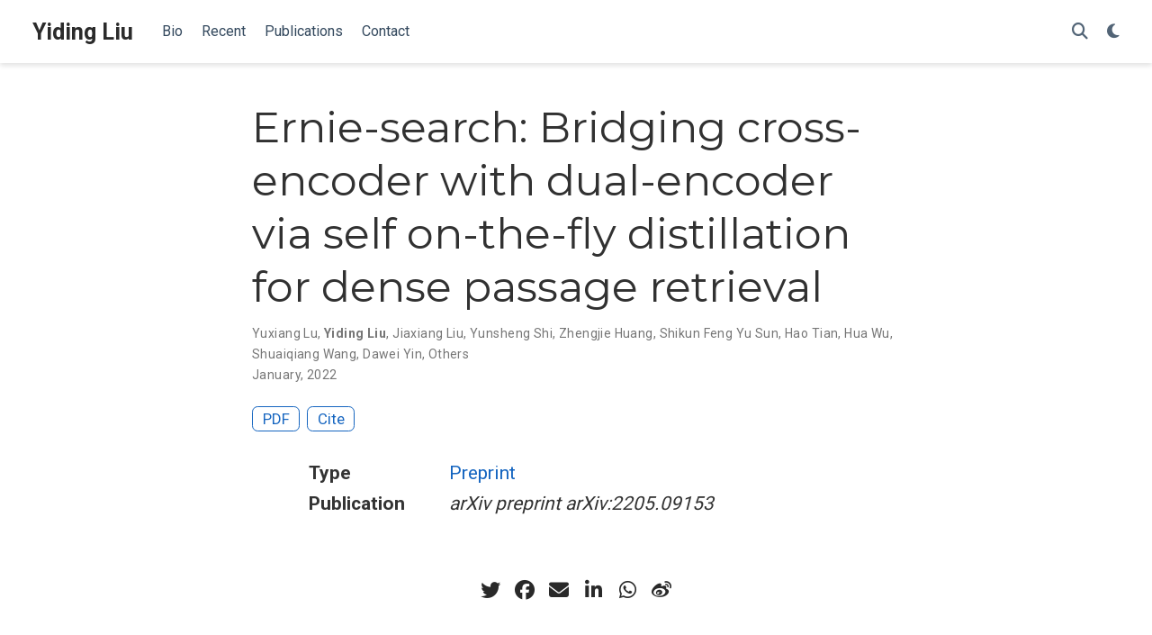

--- FILE ---
content_type: text/html; charset=utf-8
request_url: https://liuyiding.net/publication/lu-2022-ernie/
body_size: 3821
content:
<!doctype html><!-- This site was created with Hugo Blox. https://hugoblox.com --><!-- Last Published: November 26, 2024 --><html lang=en-us><head><meta charset=utf-8><meta name=viewport content="width=device-width,initial-scale=1"><meta http-equiv=X-UA-Compatible content="IE=edge"><meta name=generator content="Hugo Blox Builder 5.9.7"><link rel=preconnect href=https://fonts.gstatic.com crossorigin><link rel=preload as=style href="https://fonts.googleapis.com/css2?family=Montserrat:wght@400;700&family=Roboto+Mono&family=Roboto:wght@400;700&display=swap"><link rel=stylesheet href="https://fonts.googleapis.com/css2?family=Montserrat:wght@400;700&family=Roboto+Mono&family=Roboto:wght@400;700&display=swap" media=print onload='this.media="all"'><link rel=stylesheet href=/css/vendor-bundle.min.26c458e6907dc03073573976b7f4044e.css media=print onload='this.media="all"'><link rel=stylesheet href=https://cdn.jsdelivr.net/gh/jpswalsh/academicons@1.9.4/css/academicons.min.css integrity="sha512-IW0nhlW5MgNydsXJO40En2EoCkTTjZhI3yuODrZIc8cQ4h1XcF53PsqDHa09NqnkXuIe0Oiyyj171BqZFwISBw==" crossorigin=anonymous media=print onload='this.media="all"'><link rel=stylesheet href=https://cdn.jsdelivr.net/npm/leaflet@1.7.1/dist/leaflet.min.css integrity crossorigin=anonymous media=print onload='this.media="all"'><link rel=stylesheet href=/css/wowchemy.f6689966c0a10712f95f034011917db0.css><link rel=stylesheet href=/css/libs/chroma/github-light.min.css title=hl-light media=print onload='this.media="all"'><link rel=stylesheet href=/css/libs/chroma/dracula.min.css title=hl-dark media=print onload='this.media="all"' disabled><meta name=description content><link rel=alternate hreflang=en-us href=https://liuyiding.net/publication/lu-2022-ernie/><link rel=canonical href=https://liuyiding.net/publication/lu-2022-ernie/><link rel=manifest href=/manifest.webmanifest><link rel=icon type=image/png href=/media/icon_hu90f93e0e274001bf707554fd1b94fd9b_213482_32x32_fill_lanczos_center_3.png><link rel=apple-touch-icon type=image/png href=/media/icon_hu90f93e0e274001bf707554fd1b94fd9b_213482_180x180_fill_lanczos_center_3.png><meta name=theme-color content="#1565c0"><meta property="twitter:card" content="summary"><meta property="twitter:site" content="@GetResearchDev"><meta property="twitter:creator" content="@GetResearchDev"><meta property="twitter:image" content="https://liuyiding.net/media/icon_hu90f93e0e274001bf707554fd1b94fd9b_213482_512x512_fill_lanczos_center_3.png"><meta property="og:type" content="article"><meta property="og:site_name" content="Yiding Liu"><meta property="og:url" content="https://liuyiding.net/publication/lu-2022-ernie/"><meta property="og:title" content="Ernie-search: Bridging cross-encoder with dual-encoder via self on-the-fly distillation for dense passage retrieval | Yiding Liu"><meta property="og:description" content><meta property="og:image" content="https://liuyiding.net/media/icon_hu90f93e0e274001bf707554fd1b94fd9b_213482_512x512_fill_lanczos_center_3.png"><meta property="og:locale" content="en-us"><meta property="article:published_time" content="2024-03-31T03:45:07+00:00"><meta property="article:modified_time" content="2022-01-01T00:00:00+00:00"><script type=application/ld+json>{"@context":"https://schema.org","@type":"Article","mainEntityOfPage":{"@type":"WebPage","@id":"https://liuyiding.net/publication/lu-2022-ernie/"},"headline":"Ernie-search: Bridging cross-encoder with dual-encoder via self on-the-fly distillation for dense passage retrieval","datePublished":"2024-03-31T03:45:07Z","dateModified":"2022-01-01T00:00:00Z","author":{"@type":"Person","name":"Yuxiang Lu"},"publisher":{"@type":"Organization","name":"Yiding Liu","logo":{"@type":"ImageObject","url":"https://liuyiding.net/media/icon_hu90f93e0e274001bf707554fd1b94fd9b_213482_192x192_fill_lanczos_center_3.png"}},"description":""}</script><title>Ernie-search: Bridging cross-encoder with dual-encoder via self on-the-fly distillation for dense passage retrieval | Yiding Liu</title></head><body id=top data-spy=scroll data-offset=70 data-target=#TableOfContents class=page-wrapper data-wc-page-id=609b44bca24f19619ede9b517f302275><script src=/js/wowchemy-init.min.9e4214442a7711d35691acd58f6f6361.js></script><aside class=search-modal id=search><div class=container><section class=search-header><div class="row no-gutters justify-content-between mb-3"><div class=col-6><h1>Search</h1></div><div class="col-6 col-search-close"><a class=js-search href=# aria-label=Close><i class="fas fa-times-circle text-muted" aria-hidden=true></i></a></div></div><div id=search-box><input name=q id=search-query placeholder=Search... autocapitalize=off autocomplete=off autocorrect=off spellcheck=false type=search class=form-control aria-label=Search...></div></section><section class=section-search-results><div id=search-hits></div></section></div></aside><div class="page-header header--fixed"><header><nav class="navbar navbar-expand-lg navbar-light compensate-for-scrollbar" id=navbar-main><div class=container-xl><div class="d-none d-lg-inline-flex"><a class=navbar-brand href=/>Yiding Liu</a></div><button type=button class=navbar-toggler data-toggle=collapse data-target=#navbar-content aria-controls=navbar-content aria-expanded=false aria-label="Toggle navigation">
<span><i class="fas fa-bars"></i></span></button><div class="navbar-brand-mobile-wrapper d-inline-flex d-lg-none"><a class=navbar-brand href=/>Yiding Liu</a></div><div class="navbar-collapse main-menu-item collapse justify-content-start" id=navbar-content><ul class="navbar-nav d-md-inline-flex"><li class=nav-item><a class=nav-link href=/#about><span>Bio</span></a></li><li class=nav-item><a class=nav-link href=/#featured><span>Recent</span></a></li><li class=nav-item><a class=nav-link href=/#pubs><span>Publications</span></a></li><li class=nav-item><a class=nav-link href=/#contact><span>Contact</span></a></li></ul></div><ul class="nav-icons navbar-nav flex-row ml-auto d-flex pl-md-2"><li class=nav-item><a class="nav-link js-search" href=# aria-label=Search><i class="fas fa-search" aria-hidden=true></i></a></li><li class="nav-item dropdown theme-dropdown"><a href=# class=nav-link data-toggle=dropdown aria-haspopup=true aria-label="Display preferences"><i class="fas fa-moon" aria-hidden=true></i></a><div class=dropdown-menu><a href=# class="dropdown-item js-set-theme-light"><span>Light</span>
</a><a href=# class="dropdown-item js-set-theme-dark"><span>Dark</span>
</a><a href=# class="dropdown-item js-set-theme-auto"><span>Automatic</span></a></div></li></ul></div></nav></header></div><div class=page-body><div class=pub><div class="article-container pt-3"><h1>Ernie-search: Bridging cross-encoder with dual-encoder via self on-the-fly distillation for dense passage retrieval</h1><div class=article-metadata><div><span>Yuxiang Lu</span>, <span class=author-highlighted>Yiding Liu</span>, <span>Jiaxiang Liu</span>, <span>Yunsheng Shi</span>, <span>Zhengjie Huang</span>, <span>Shikun Feng Yu Sun</span>, <span>Hao Tian</span>, <span>Hua Wu</span>, <span>Shuaiqiang Wang</span>, <span>Dawei Yin</span>, <span>Others</span></div><span class=article-date>January, 2022</span></div><div class="btn-links mb-3"><a class="btn btn-outline-primary btn-page-header" href=https://arxiv.org/abs/2205.09153 target=_blank rel=noopener>PDF
</a><a href=# class="btn btn-outline-primary btn-page-header js-cite-modal" data-filename=/publication/lu-2022-ernie/cite.bib>Cite</a></div></div><div class=article-container><div class=row><div class=col-md-1></div><div class=col-md-10><div class=row><div class="col-12 col-md-3 pub-row-heading">Type</div><div class="col-12 col-md-9"><a href=/publication/#article>Preprint</a></div></div></div><div class=col-md-1></div></div><div class="d-md-none space-below"></div><div class=row><div class=col-md-1></div><div class=col-md-10><div class=row><div class="col-12 col-md-3 pub-row-heading">Publication</div><div class="col-12 col-md-9"><em>arXiv preprint arXiv:2205.09153</em></div></div></div><div class=col-md-1></div></div><div class="d-md-none space-below"></div><div class=space-below></div><div class=article-style></div><div class=share-box><ul class=share><li><a href="https://twitter.com/intent/tweet?url=https%3A%2F%2Fliuyiding.net%2Fpublication%2Flu-2022-ernie%2F&amp;text=Ernie-search%3A+Bridging+cross-encoder+with+dual-encoder+via+self+on-the-fly+distillation+for+dense+passage+retrieval" target=_blank rel=noopener class=share-btn-twitter aria-label=twitter><i class="fab fa-twitter"></i></a></li><li><a href="https://www.facebook.com/sharer.php?u=https%3A%2F%2Fliuyiding.net%2Fpublication%2Flu-2022-ernie%2F&amp;t=Ernie-search%3A+Bridging+cross-encoder+with+dual-encoder+via+self+on-the-fly+distillation+for+dense+passage+retrieval" target=_blank rel=noopener class=share-btn-facebook aria-label=facebook><i class="fab fa-facebook"></i></a></li><li><a href="mailto:?subject=Ernie-search%3A%20Bridging%20cross-encoder%20with%20dual-encoder%20via%20self%20on-the-fly%20distillation%20for%20dense%20passage%20retrieval&amp;body=https%3A%2F%2Fliuyiding.net%2Fpublication%2Flu-2022-ernie%2F" target=_blank rel=noopener class=share-btn-email aria-label=envelope><i class="fas fa-envelope"></i></a></li><li><a href="https://www.linkedin.com/shareArticle?url=https%3A%2F%2Fliuyiding.net%2Fpublication%2Flu-2022-ernie%2F&amp;title=Ernie-search%3A+Bridging+cross-encoder+with+dual-encoder+via+self+on-the-fly+distillation+for+dense+passage+retrieval" target=_blank rel=noopener class=share-btn-linkedin aria-label=linkedin-in><i class="fab fa-linkedin-in"></i></a></li><li><a href="whatsapp://send?text=Ernie-search%3A+Bridging+cross-encoder+with+dual-encoder+via+self+on-the-fly+distillation+for+dense+passage+retrieval%20https%3A%2F%2Fliuyiding.net%2Fpublication%2Flu-2022-ernie%2F" target=_blank rel=noopener class=share-btn-whatsapp aria-label=whatsapp><i class="fab fa-whatsapp"></i></a></li><li><a href="https://service.weibo.com/share/share.php?url=https%3A%2F%2Fliuyiding.net%2Fpublication%2Flu-2022-ernie%2F&amp;title=Ernie-search%3A+Bridging+cross-encoder+with+dual-encoder+via+self+on-the-fly+distillation+for+dense+passage+retrieval" target=_blank rel=noopener class=share-btn-weibo aria-label=weibo><i class="fab fa-weibo"></i></a></li></ul></div></div></div></div><div class=page-footer><div class=container><footer class=site-footer><p class="powered-by copyright-license-text">© 2024 Me. This work is licensed under <a href=https://creativecommons.org/licenses/by-nc-nd/4.0 rel="noopener noreferrer" target=_blank>CC BY NC ND 4.0</a></p><p class="powered-by footer-license-icons"><a href=https://creativecommons.org/licenses/by-nc-nd/4.0 rel="noopener noreferrer" target=_blank aria-label="Creative Commons"><i class="fab fa-creative-commons fa-2x" aria-hidden=true></i>
<i class="fab fa-creative-commons-by fa-2x" aria-hidden=true></i>
<i class="fab fa-creative-commons-nc fa-2x" aria-hidden=true></i>
<i class="fab fa-creative-commons-nd fa-2x" aria-hidden=true></i></a></p><p class=powered-by>Published with <a href="https://hugoblox.com/?utm_campaign=poweredby" target=_blank rel=noopener>Hugo Blox Builder</a> — the free, <a href=https://github.com/HugoBlox/hugo-blox-builder target=_blank rel=noopener>open source</a> website builder that empowers creators.</p></footer></div></div><script src=/js/vendor-bundle.min.b2240102cb8b24bcbe037562ce2ea60a.js></script><script src=https://cdn.jsdelivr.net/npm/leaflet@1.7.1/dist/leaflet.min.js integrity crossorigin=anonymous></script><script id=search-hit-fuse-template type=text/x-template>
    <div class="search-hit" id="summary-{{key}}">
      <div class="search-hit-content">
        <div class="search-hit-name">
          <a href="{{relpermalink}}">{{title}}</a>
          <div class="article-metadata search-hit-type">{{type}}</div>
          <p class="search-hit-description">{{snippet}}</p>
        </div>
      </div>
    </div>
  </script><script src=https://cdn.jsdelivr.net/gh/krisk/Fuse@v3.2.1/dist/fuse.min.js integrity="sha512-o38bmzBGX+hD3JHWUFCDA09btWaqrNmoJ3RXLlrysA7PP01Kgs4UlE4MhelE1v5dJR3+cxlR4qQlotsW7jKsnw==" crossorigin=anonymous></script><script src=https://cdn.jsdelivr.net/gh/julmot/mark.js@8.11.1/dist/jquery.mark.min.js integrity="sha512-mhbv5DqBMgrWL+32MmsDOt/OAvqr/cHimk6B8y/bx/xS88MVkYGPiVv2ixKVrkywF2qHplNRUvFsAHUdxZ3Krg==" crossorigin=anonymous></script><script id=page-data type=application/json>{"use_headroom":true}</script><script src=/js/wowchemy-headroom.db4755770454eb63685f8de785c0a172.js type=module></script><script src=/en/js/wowchemy.min.7f5ebaff62ae468cff8bb3dd1337bb9b.js></script><script src=/js/wowchemy-map.a26e9d2f7238ba5b868384f1c5bc6477.js type=module></script><div id=modal class="modal fade" role=dialog><div class=modal-dialog><div class=modal-content><div class=modal-header><h5 class=modal-title>Cite</h5><button type=button class=close data-dismiss=modal aria-label=Close>
<span aria-hidden=true>&#215;</span></button></div><div class=modal-body><pre><code></code></pre></div><div class=modal-footer><a class="btn btn-outline-primary my-1 js-copy-cite" href=# target=_blank><i class="fas fa-copy"></i> Copy
</a><a class="btn btn-outline-primary my-1 js-download-cite" href=# target=_blank><i class="fas fa-download"></i> Download</a><div id=modal-error></div></div></div></div></div><script src=/js/wowchemy-publication.9c0e895144aef5a693008b5c5d450147.js type=module></script></body></html>

--- FILE ---
content_type: application/javascript; charset=utf-8
request_url: https://liuyiding.net/js/vendor-bundle.min.b2240102cb8b24bcbe037562ce2ea60a.js
body_size: 54256
content:
/*! jQuery v3.6.4 | (c) OpenJS Foundation and other contributors | jquery.org/license *//*!
  * Bootstrap v4.6.1 (https://getbootstrap.com/)
  * Copyright 2011-2021 The Bootstrap Authors (https://github.com/twbs/bootstrap/graphs/contributors)
  * Licensed under MIT (https://github.com/twbs/bootstrap/blob/main/LICENSE)
  *//*! instant.page v5.2.0 - (C) 2019-2023 Alexandre Dieulot - https://instant.page/license */!function(e,t){"use strict";"object"==typeof module&&"object"==typeof module.exports?module.exports=e.document?t(e,!0):function(e){if(!e.document)throw new Error("jQuery requires a window with a document");return t(e)}:t(e)}("undefined"!=typeof window?window:this,function(e,t){"use strict";var n,l,m,j,M,F,T,N,R,H,W,X,Z,g=[],Fe=Object.getPrototypeOf,b=g.slice,ze=g.flat?function(e){return g.flat.call(e)}:function(e){return g.concat.apply([],e)},_e=g.push,Q=g.indexOf,J={},Be=J.toString,te=J.hasOwnProperty,Ge=te.toString,Ht=Ge.call(Object),a={},o=function(e){return"function"==typeof e&&"number"!=typeof e.nodeType&&"function"!=typeof e.item},k=function(e){return e!=null&&e===e.window},i=e.document,Rt={type:!0,src:!0,nonce:!0,noModule:!0},oe,se,_t,yt,bt,vt,ut,ce,Le,ye,ot,it,at,ht,ft,pt,jt,ge,ne,Ye,He,we,Me,Ae,ke;function lt(e,t,n){var s,a,o=(n=n||i).createElement("script");if(o.text=e,t)for(s in Rt)(a=t[s]||t.getAttribute&&t.getAttribute(s))&&o.setAttribute(s,a);n.head.appendChild(o).parentNode.removeChild(o)}function x(e){return e==null?e+"":"object"==typeof e||"function"==typeof e?J[Be.call(e)]||"object":typeof e}oe="3.6.4",n=function(e,t){return new n.fn.init(e,t)};function me(e){var t=!!e&&"length"in e&&e.length,n=x(e);return!o(e)&&!k(e)&&("array"===n||0===t||"number"==typeof t&&0<t&&t-1 in e)}n.fn=n.prototype={jquery:oe,constructor:n,length:0,toArray:function(){return b.call(this)},get:function(e){return e==null?b.call(this):e<0?this[e+this.length]:this[e]},pushStack:function(e){var t=n.merge(this.constructor(),e);return t.prevObject=this,t},each:function(e){return n.each(this,e)},map:function(e){return this.pushStack(n.map(this,function(t,n){return e.call(t,n,t)}))},slice:function(){return this.pushStack(b.apply(this,arguments))},first:function(){return this.eq(0)},last:function(){return this.eq(-1)},even:function(){return this.pushStack(n.grep(this,function(e,t){return(t+1)%2}))},odd:function(){return this.pushStack(n.grep(this,function(e,t){return t%2}))},eq:function(e){var n=this.length,t=+e+(e<0?n:0);return this.pushStack(0<=t&&t<n?[this[t]]:[])},end:function(){return this.prevObject||this.constructor()},push:_e,sort:g.sort,splice:g.splice},n.extend=n.fn.extend=function(){var t,i,a,r,c,d,e=arguments[0]||{},s=1,u=arguments.length,l=!1;for("boolean"==typeof e&&(l=e,e=arguments[s]||{},s++),"object"==typeof e||o(e)||(e={}),s===u&&(e=this,s--);s<u;s++)if(null!=(c=arguments[s]))for(i in c)t=c[i],"__proto__"!==i&&e!==t&&(l&&t&&(n.isPlainObject(t)||(r=Array.isArray(t)))?(a=e[i],d=r&&!Array.isArray(a)?[]:r||n.isPlainObject(a)?a:{},r=!1,e[i]=n.extend(l,d,t)):void 0!==t&&(e[i]=t));return e},n.extend({expando:"jQuery"+(oe+Math.random()).replace(/\D/g,""),isReady:!0,error:function(e){throw new Error(e)},noop:function(){},isPlainObject:function(e){var t,n;return!!e&&"[object Object]"===Be.call(e)&&(!(t=Fe(e))||"function"==typeof(n=te.call(t,"constructor")&&t.constructor)&&Ge.call(n)===Ht)},isEmptyObject:function(e){var t;for(t in e)return!1;return!0},globalEval:function(e,t,n){lt(e,{nonce:t&&t.nonce},n)},each:function(e,t){var s,n=0;if(me(e)){for(s=e.length;n<s;n++)if(!1===t.call(e[n],n,e[n]))break}else for(n in e)if(!1===t.call(e[n],n,e[n]))break;return e},makeArray:function(e,t){var s=t||[];return e!=null&&(me(Object(e))?n.merge(s,"string"==typeof e?[e]:e):_e.call(s,e)),s},inArray:function(e,t,n){return t==null?-1:Q.call(t,e,n)},merge:function(e,t){for(var o=+t.length,n=0,s=e.length;n<o;n++)e[s++]=t[n];return e.length=s,e},grep:function(e,t,n){for(var o=[],s=0,i=e.length,a=!n;s<i;s++)!t(e[s],s)!==a&&o.push(e[s]);return o},map:function(e,t,n){var o,a,s=0,i=[];if(me(e))for(a=e.length;s<a;s++)null!=(o=t(e[s],s,n))&&i.push(o);else for(s in e)null!=(o=t(e[s],s,n))&&i.push(o);return ze(i)},guid:1,support:a}),"function"==typeof Symbol&&(n.fn[Symbol.iterator]=g[Symbol.iterator]),n.each("Boolean Number String Function Array Date RegExp Object Error Symbol".split(" "),function(e,t){J["[object "+t+"]"]=t.toLowerCase()}),j=function(e){var t,n,o,r,c,d,g,v,O,x,C,k,A,D,R,P,q,G,X,a="sizzle"+1*new Date,h=e.document,f=0,ge=0,ae=F(),ne=F(),ce=F(),S=F(),W=function(e,t){return e===t&&(x=!0),0},ue={}.hasOwnProperty,j=[],he=j.pop,ve=j.push,b=j.push,ee=j.slice,_=function(e,t){for(var n=0,s=e.length;n<s;n++)if(e[n]===t)return n;return-1},V="checked|selected|async|autofocus|autoplay|controls|defer|disabled|hidden|ismap|loop|multiple|open|readonly|required|scoped",s=`[\\x20\\t\\r\\n\\f]`,y="(?:\\\\[\\da-fA-F]{1,6}"+s+`?|\\\\[^\\r\\n\\f]|[\\w-]|[^\0-\\x7f])+`,Z="\\["+s+"*("+y+")(?:"+s+"*([*^$|!~]?=)"+s+`*(?:'((?:\\\\.|[^\\\\'])*)'|"((?:\\\\.|[^\\\\"])*)"|(`+y+"))|)"+s+"*\\]",H=":("+y+`)(?:\\((('((?:\\\\.|[^\\\\'])*)'|"((?:\\\\.|[^\\\\"])*)")|((?:\\\\.|[^\\\\()[\\]]|`+Z+")*)|.*)\\)|)",xe=new RegExp(s+"+","g"),L=new RegExp("^"+s+"+|((?:^|[^\\\\])(?:\\\\.)*)"+s+"+$","g"),Oe=new RegExp("^"+s+"*,"+s+"*"),re=new RegExp("^"+s+"*([>+~]|"+s+")"+s+"*"),we=new RegExp(s+"|>"),_e=new RegExp(H),ye=new RegExp("^"+y+"$"),N={ID:new RegExp("^#("+y+")"),CLASS:new RegExp("^\\.("+y+")"),TAG:new RegExp("^("+y+"|[*])"),ATTR:new RegExp("^"+Z),PSEUDO:new RegExp("^"+H),CHILD:new RegExp("^:(only|first|last|nth|nth-last)-(child|of-type)(?:\\("+s+"*(even|odd|(([+-]|)(\\d*)n|)"+s+"*(?:([+-]|)"+s+"*(\\d+)|))"+s+"*\\)|)","i"),bool:new RegExp("^(?:"+V+")$","i"),needsContext:new RegExp("^"+s+"*[>+~]|:(even|odd|eq|gt|lt|nth|first|last)(?:\\("+s+"*((?:-\\d)?\\d*)"+s+"*\\)|)(?=[^-]|$)","i")},le=/HTML$/i,je=/^(?:input|select|textarea|button)$/i,be=/^h\d$/i,E=/^[^{]+\{\s*\[native \w/,pe=/^(?:#([\w-]+)|(\w+)|\.([\w-]+))$/,Y=/[+~]/,p=new RegExp("\\\\[\\da-fA-F]{1,6}"+s+`?|\\\\([^\\r\\n\\f])`,"g"),m=function(e,t){var n="0x"+e.slice(1)-65536;return t||(n<0?String.fromCharCode(n+65536):String.fromCharCode(n>>10|55296,1023&n|56320))},se=/([\0-\x1f\x7f]|^-?\d)|^-$|[^\0-\x1f\x7f-\uFFFF\w-]/g,oe=function(e,t){return t?"\0"===e?"�":e.slice(0,-1)+"\\"+e.charCodeAt(e.length-1).toString(16)+" ":"\\"+e},ie=function(){v()},de=M(function(e){return!0===e.disabled&&"fieldset"===e.nodeName.toLowerCase()},{dir:"parentNode",next:"legend"});try{b.apply(j=ee.call(h.childNodes),h.childNodes),j[h.childNodes.length].nodeType}catch{b={apply:j.length?function(e,t){ve.apply(e,ee.call(t))}:function(e,t){for(var n=e.length,s=0;e[n++]=t[s++];);e.length=n-1}}}function i(e,t,s,i){var c,l,u,f,p,g,j,m=t&&t.ownerDocument,h=t?t.nodeType:9;if(s=s||[],"string"!=typeof e||!e||1!==h&&9!==h&&11!==h)return s;if(!i&&(v(t),t=t||n,d)){if(11!==h&&(p=pe.exec(e)))if(c=p[1]){if(9===h){{if(!(l=t.getElementById(c)))return s;if(l.id===c)return s.push(l),s}}else if(m&&(l=m.getElementById(c))&&A(t,l)&&l.id===c)return s.push(l),s}else{if(p[2])return b.apply(s,t.getElementsByTagName(e)),s;if((c=p[3])&&o.getElementsByClassName&&t.getElementsByClassName)return b.apply(s,t.getElementsByClassName(c)),s}if(o.qsa&&!S[e+" "]&&(!r||!r.test(e))&&(1!==h||"object"!==t.nodeName.toLowerCase())){if(j=e,m=t,1===h&&(we.test(e)||re.test(e))){for((m=Y.test(e)&&I(t.parentNode)||t)===t&&o.scope||((u=t.getAttribute("id"))?u=u.replace(se,oe):t.setAttribute("id",u=a)),f=(g=k(e)).length;f--;)g[f]=(u?"#"+u:":scope")+" "+z(g[f]);j=g.join(",")}try{return b.apply(s,m.querySelectorAll(j)),s}catch{S(e,!0)}finally{u===a&&t.removeAttribute("id")}}}return G(e.replace(L,"$1"),t,s,i)}function F(){var e=[];return function n(s,o){return e.push(s+" ")>t.cacheLength&&delete n[e.shift()],n[s+" "]=o}}function u(e){return e[a]=!0,e}function l(e){var t=n.createElement("fieldset");try{return!!e(t)}catch{return!1}finally{t.parentNode&&t.parentNode.removeChild(t),t=null}}function U(e,n){for(var s=e.split("|"),o=s.length;o--;)t.attrHandle[s[o]]=n}function te(e,t){var n=t&&e,s=n&&1===e.nodeType&&1===t.nodeType&&e.sourceIndex-t.sourceIndex;if(s)return s;if(n)for(;n=n.nextSibling;)if(n===t)return-1;return e?1:-1}function me(e){return function(t){return"input"===t.nodeName.toLowerCase()&&t.type===e}}function fe(e){return function(t){var n=t.nodeName.toLowerCase();return("input"===n||"button"===n)&&t.type===e}}function J(e){return function(t){return"form"in t?t.parentNode&&!1===t.disabled?"label"in t?"label"in t.parentNode?t.parentNode.disabled===e:t.disabled===e:t.isDisabled===e||t.isDisabled!==!e&&de(t)===e:t.disabled===e:"label"in t&&t.disabled===e}}function w(e){return u(function(t){return t=+t,u(function(n,s){for(var o,i=e([],n.length,t),a=i.length;a--;)n[o=i[a]]&&(n[o]=!(s[o]=n[o]))})})}function I(e){return e&&"undefined"!=typeof e.getElementsByTagName&&e}for(C in o=i.support={},X=i.isXML=function(e){var n=e&&e.namespaceURI,t=e&&(e.ownerDocument||e).documentElement;return!le.test(n||t&&t.nodeName||"HTML")},v=i.setDocument=function(e){var i,f,u=e?e.ownerDocument||e:h;return u!=n&&9===u.nodeType&&u.documentElement&&(c=(n=u).documentElement,d=!X(n),h!=n&&(i=n.defaultView)&&i.top!==i&&(i.addEventListener?i.addEventListener("unload",ie,!1):i.attachEvent&&i.attachEvent("onunload",ie)),o.scope=l(function(e){return c.appendChild(e).appendChild(n.createElement("div")),"undefined"!=typeof e.querySelectorAll&&!e.querySelectorAll(":scope fieldset div").length}),o.cssHas=l(function(){try{return n.querySelector(":has(*,:jqfake)"),!1}catch{return!0}}),o.attributes=l(function(e){return e.className="i",!e.getAttribute("className")}),o.getElementsByTagName=l(function(e){return e.appendChild(n.createComment("")),!e.getElementsByTagName("*").length}),o.getElementsByClassName=E.test(n.getElementsByClassName),o.getById=l(function(e){return c.appendChild(e).id=a,!n.getElementsByName||!n.getElementsByName(a).length}),o.getById?(t.filter.ID=function(e){var t=e.replace(p,m);return function(e){return e.getAttribute("id")===t}},t.find.ID=function(e,t){if("undefined"!=typeof t.getElementById&&d){var n=t.getElementById(e);return n?[n]:[]}}):(t.filter.ID=function(e){var t=e.replace(p,m);return function(e){var n="undefined"!=typeof e.getAttributeNode&&e.getAttributeNode("id");return n&&n.value===t}},t.find.ID=function(e,t){if("undefined"!=typeof t.getElementById&&d){var s,o,i,n=t.getElementById(e);if(n){if((s=n.getAttributeNode("id"))&&s.value===e)return[n];for(i=t.getElementsByName(e),o=0;n=i[o++];)if((s=n.getAttributeNode("id"))&&s.value===e)return[n]}return[]}}),t.find.TAG=o.getElementsByTagName?function(e,t){return"undefined"!=typeof t.getElementsByTagName?t.getElementsByTagName(e):o.qsa?t.querySelectorAll(e):void 0}:function(e,t){var n,s=[],i=0,o=t.getElementsByTagName(e);if("*"===e){for(;n=o[i++];)1===n.nodeType&&s.push(n);return s}return o},t.find.CLASS=o.getElementsByClassName&&function(e,t){if("undefined"!=typeof t.getElementsByClassName&&d)return t.getElementsByClassName(e)},O=[],r=[],(o.qsa=E.test(n.querySelectorAll))&&(l(function(e){var t;c.appendChild(e).innerHTML="<a id='"+a+"'></a><select id='"+a+`-\\' msallowcapture=''><option selected=''></option></select>`,e.querySelectorAll("[msallowcapture^='']").length&&r.push("[*^$]="+s+`*(?:''|"")`),e.querySelectorAll("[selected]").length||r.push("\\["+s+"*(?:value|"+V+")"),e.querySelectorAll("[id~="+a+"-]").length||r.push("~="),(t=n.createElement("input")).setAttribute("name",""),e.appendChild(t),e.querySelectorAll("[name='']").length||r.push("\\["+s+"*name"+s+"*="+s+`*(?:''|"")`),e.querySelectorAll(":checked").length||r.push(":checked"),e.querySelectorAll("a#"+a+"+*").length||r.push(".#.+[+~]"),e.querySelectorAll("\\"),r.push(`[\\r\\n\\f]`)}),l(function(e){e.innerHTML="<a href='' disabled='disabled'></a><select disabled='disabled'><option/></select>";var t=n.createElement("input");t.setAttribute("type","hidden"),e.appendChild(t).setAttribute("name","D"),e.querySelectorAll("[name=d]").length&&r.push("name"+s+"*[*^$|!~]?="),2!==e.querySelectorAll(":enabled").length&&r.push(":enabled",":disabled"),c.appendChild(e).disabled=!0,2!==e.querySelectorAll(":disabled").length&&r.push(":enabled",":disabled"),e.querySelectorAll("*,:x"),r.push(",.*:")})),(o.matchesSelector=E.test(P=c.matches||c.webkitMatchesSelector||c.mozMatchesSelector||c.oMatchesSelector||c.msMatchesSelector))&&l(function(e){o.disconnectedMatch=P.call(e,"*"),P.call(e,"[s!='']:x"),O.push("!=",H)}),o.cssHas||r.push(":has"),r=r.length&&new RegExp(r.join("|")),O=O.length&&new RegExp(O.join("|")),f=E.test(c.compareDocumentPosition),A=f||E.test(c.contains)?function(e,t){var s=9===e.nodeType&&e.documentElement||e,n=t&&t.parentNode;return e===n||!(!n||1!==n.nodeType||!(s.contains?s.contains(n):e.compareDocumentPosition&&16&e.compareDocumentPosition(n)))}:function(e,t){if(t)for(;t=t.parentNode;)if(t===e)return!0;return!1},W=f?function(e,t){if(e===t)return x=!0,0;var s=!e.compareDocumentPosition-!t.compareDocumentPosition;return s||(1&(s=(e.ownerDocument||e)==(t.ownerDocument||t)?e.compareDocumentPosition(t):1)||!o.sortDetached&&t.compareDocumentPosition(e)===s?e==n||e.ownerDocument==h&&A(h,e)?-1:t==n||t.ownerDocument==h&&A(h,t)?1:g?_(g,e)-_(g,t):0:4&s?-1:1)}:function(e,t){if(e===t)return x=!0,0;var s,o=0,r=e.parentNode,c=t.parentNode,i=[e],a=[t];if(!r||!c)return e==n?-1:t==n?1:r?-1:c?1:g?_(g,e)-_(g,t):0;if(r===c)return te(e,t);for(s=e;s=s.parentNode;)i.unshift(s);for(s=t;s=s.parentNode;)a.unshift(s);for(;i[o]===a[o];)o++;return o?te(i[o],a[o]):i[o]==h?-1:a[o]==h?1:0}),n},i.matches=function(e,t){return i(e,null,null,t)},i.matchesSelector=function(e,t){if(v(e),o.matchesSelector&&d&&!S[t+" "]&&(!O||!O.test(t))&&(!r||!r.test(t)))try{var s=P.call(e,t);if(s||o.disconnectedMatch||e.document&&11!==e.document.nodeType)return s}catch{S(t,!0)}return 0<i(t,n,null,[e]).length},i.contains=function(e,t){return(e.ownerDocument||e)!=n&&v(e),A(e,t)},i.attr=function(e,s){(e.ownerDocument||e)!=n&&v(e);var a=t.attrHandle[s.toLowerCase()],i=a&&ue.call(t.attrHandle,s.toLowerCase())?a(e,s,!d):void 0;return void 0!==i?i:o.attributes||!d?e.getAttribute(s):(i=e.getAttributeNode(s))&&i.specified?i.value:null},i.escape=function(e){return(e+"").replace(se,oe)},i.error=function(e){throw new Error("Syntax error, unrecognized expression: "+e)},i.uniqueSort=function(e){var s,i=[],t=0,n=0;if(x=!o.detectDuplicates,g=!o.sortStable&&e.slice(0),e.sort(W),x){for(;s=e[n++];)s===e[n]&&(t=i.push(n));for(;t--;)e.splice(i[t],1)}return g=null,e},R=i.getText=function(e){var s,n="",o=0,t=e.nodeType;if(t){if(1===t||9===t||11===t){if("string"==typeof e.textContent)return e.textContent;for(e=e.firstChild;e;e=e.nextSibling)n+=R(e)}else if(3===t||4===t)return e.nodeValue}else for(;s=e[o++];)n+=R(s);return n},(t=i.selectors={cacheLength:50,createPseudo:u,match:N,attrHandle:{},find:{},relative:{">":{dir:"parentNode",first:!0}," ":{dir:"parentNode"},"+":{dir:"previousSibling",first:!0},"~":{dir:"previousSibling"}},preFilter:{ATTR:function(e){return e[1]=e[1].replace(p,m),e[3]=(e[3]||e[4]||e[5]||"").replace(p,m),"~="===e[2]&&(e[3]=" "+e[3]+" "),e.slice(0,4)},CHILD:function(e){return e[1]=e[1].toLowerCase(),"nth"===e[1].slice(0,3)?(e[3]||i.error(e[0]),e[4]=+(e[4]?e[5]+(e[6]||1):2*("even"===e[3]||"odd"===e[3])),e[5]=+(e[7]+e[8]||"odd"===e[3])):e[3]&&i.error(e[0]),e},PSEUDO:function(e){var n,t=!e[6]&&e[2];return N.CHILD.test(e[0])?null:(e[3]?e[2]=e[4]||e[5]||"":t&&_e.test(t)&&(n=k(t,!0))&&(n=t.indexOf(")",t.length-n)-t.length)&&(e[0]=e[0].slice(0,n),e[2]=t.slice(0,n)),e.slice(0,3))}},filter:{TAG:function(e){var t=e.replace(p,m).toLowerCase();return"*"===e?function(){return!0}:function(e){return e.nodeName&&e.nodeName.toLowerCase()===t}},CLASS:function(e){var t=ae[e+" "];return t||(t=new RegExp("(^|"+s+")"+e+"("+s+"|$)"))&&ae(e,function(e){return t.test("string"==typeof e.className&&e.className||"undefined"!=typeof e.getAttribute&&e.getAttribute("class")||"")})},ATTR:function(e,t,n){return function(s){var o=i.attr(s,e);return o==null?"!="===t:!t||(o+="","="===t?o===n:"!="===t?o!==n:"^="===t?n&&0===o.indexOf(n):"*="===t?n&&-1<o.indexOf(n):"$="===t?n&&o.slice(-n.length)===n:"~="===t?-1<(" "+o.replace(xe," ")+" ").indexOf(n):"|="===t&&(o===n||o.slice(0,n.length+1)===n+"-"))}},CHILD:function(e,t,n,s,o){var c="nth"!==e.slice(0,3),r="last"!==e.slice(-4),i="of-type"===t;return 1===s&&0===o?function(e){return!!e.parentNode}:function(t,n,l){var d,h,m,p,g,j,v=c!==r?"nextSibling":"previousSibling",b=t.parentNode,_=i&&t.nodeName.toLowerCase(),y=!l&&!i,u=!1;if(b){if(c){for(;v;){for(d=t;d=d[v];)if(i?d.nodeName.toLowerCase()===_:1===d.nodeType)return!1;g=v="only"===e&&!g&&"nextSibling"}return!0}if(g=[r?b.firstChild:b.lastChild],r&&y){for(u=(h=(p=(j=(m=(d=b)[a]||(d[a]={}))[d.uniqueID]||(m[d.uniqueID]={}))[e]||[])[0]===f&&p[1])&&p[2],d=h&&b.childNodes[h];d=++h&&d&&d[v]||(u=h=0)||g.pop();)if(1===d.nodeType&&++u&&d===t){j[e]=[f,h,u];break}}else if(y&&(u=h=(p=(j=(m=(d=t)[a]||(d[a]={}))[d.uniqueID]||(m[d.uniqueID]={}))[e]||[])[0]===f&&p[1]),!1===u)for(;d=++h&&d&&d[v]||(u=h=0)||g.pop();)if((i?d.nodeName.toLowerCase()===_:1===d.nodeType)&&++u&&(y&&((j=(m=d[a]||(d[a]={}))[d.uniqueID]||(m[d.uniqueID]={}))[e]=[f,u]),d===t))break;return(u-=o)===s||u%s==0&&0<=u/s}}},PSEUDO:function(e,n){var o,s=t.pseudos[e]||t.setFilters[e.toLowerCase()]||i.error("unsupported pseudo: "+e);return s[a]?s(n):1<s.length?(o=[e,e,"",n],t.setFilters.hasOwnProperty(e.toLowerCase())?u(function(e,t){for(var a,o=s(e,n),i=o.length;i--;)e[a=_(e,o[i])]=!(t[a]=o[i])}):function(e){return s(e,0,o)}):s}},pseudos:{not:u(function(e){var t=[],s=[],n=q(e.replace(L,"$1"));return n[a]?u(function(e,t,s,o){for(var a,r=n(e,null,o,[]),i=e.length;i--;)(a=r[i])&&(e[i]=!(t[i]=a))}):function(e,o,i){return t[0]=e,n(t,null,i,s),t[0]=null,!s.pop()}}),has:u(function(e){return function(t){return 0<i(e,t).length}}),contains:u(function(e){return e=e.replace(p,m),function(t){return-1<(t.textContent||R(t)).indexOf(e)}}),lang:u(function(e){return ye.test(e||"")||i.error("unsupported lang: "+e),e=e.replace(p,m).toLowerCase(),function(t){var n;do if(n=d?t.lang:t.getAttribute("xml:lang")||t.getAttribute("lang"))return(n=n.toLowerCase())===e||0===n.indexOf(e+"-");while((t=t.parentNode)&&1===t.nodeType)return!1}}),target:function(t){var n=e.location&&e.location.hash;return n&&n.slice(1)===t.id},root:function(e){return e===c},focus:function(e){return e===n.activeElement&&(!n.hasFocus||n.hasFocus())&&!!(e.type||e.href||~e.tabIndex)},enabled:J(!1),disabled:J(!0),checked:function(e){var t=e.nodeName.toLowerCase();return"input"===t&&!!e.checked||"option"===t&&!!e.selected},selected:function(e){return e.parentNode&&e.parentNode.selectedIndex,!0===e.selected},empty:function(e){for(e=e.firstChild;e;e=e.nextSibling)if(e.nodeType<6)return!1;return!0},parent:function(e){return!t.pseudos.empty(e)},header:function(e){return be.test(e.nodeName)},input:function(e){return je.test(e.nodeName)},button:function(e){var t=e.nodeName.toLowerCase();return"input"===t&&"button"===e.type||"button"===t},text:function(e){var t;return"input"===e.nodeName.toLowerCase()&&"text"===e.type&&(null==(t=e.getAttribute("type"))||"text"===t.toLowerCase())},first:w(function(){return[0]}),last:w(function(e,t){return[t-1]}),eq:w(function(e,t,n){return[n<0?n+t:n]}),even:w(function(e,t){for(var n=0;n<t;n+=2)e.push(n);return e}),odd:w(function(e,t){for(var n=1;n<t;n+=2)e.push(n);return e}),lt:w(function(e,t,n){for(var s=n<0?n+t:t<n?t:n;0<=--s;)e.push(s);return e}),gt:w(function(e,t,n){for(var s=n<0?n+t:n;++s<t;)e.push(s);return e})}}).pseudos.nth=t.pseudos.eq,{radio:!0,checkbox:!0,file:!0,password:!0,image:!0})t.pseudos[C]=me(C);for(C in{submit:!0,reset:!0})t.pseudos[C]=fe(C);function Q(){}function z(e){for(var t=0,s=e.length,n="";t<s;t++)n+=e[t].value;return n}function M(e,t,n){var s=t.dir,o=t.next,i=o||s,r=n&&"parentNode"===i,c=ge++;return t.first?function(t,n,o){for(;t=t[s];)if(1===t.nodeType||r)return e(t,n,o);return!1}:function(t,n,l){var d,u,h,m=[f,c];if(l){for(;t=t[s];)if((1===t.nodeType||r)&&e(t,n,l))return!0}else for(;t=t[s];)if(1===t.nodeType||r)if(u=(h=t[a]||(t[a]={}))[t.uniqueID]||(h[t.uniqueID]={}),o&&o===t.nodeName.toLowerCase())t=t[s]||t;else{if((d=u[i])&&d[0]===f&&d[1]===c)return m[2]=d[2];if((u[i]=m)[2]=e(t,n,l))return!0}return!1}}function K(e){return 1<e.length?function(t,n,s){for(var o=e.length;o--;)if(!e[o](t,n,s))return!1;return!0}:e[0]}function T(e,t,n,s,o){for(var a,r=[],i=0,c=e.length,l=t!=null;i<c;i++)(a=e[i])&&(n&&!n(a,s,o)||(r.push(a),l&&t.push(i)));return r}function $(e,t,n,s,o,r){return s&&!s[a]&&(s=$(s)),o&&!o[a]&&(o=$(o,r)),u(function(a,r,c,l){var u,h,m,g=[],p=[],v=r.length,j=a||function(e,t,n){for(var s=0,o=t.length;s<o;s++)i(e,t[s],n);return n}(t||"*",c.nodeType?[c]:c,[]),f=!e||!a&&t?j:T(j,g,e,c,l),d=n?o||(a?e:v||s)?[]:r:f;if(n&&n(f,d,c,l),s)for(h=T(d,p),s(h,[],c,l),u=h.length;u--;)(m=h[u])&&(d[p[u]]=!(f[p[u]]=m));if(a){if(o||e){if(o){for(h=[],u=d.length;u--;)(m=d[u])&&h.push(f[u]=m);o(null,d=[],h,l)}for(u=d.length;u--;)(m=d[u])&&-1<(h=o?_(a,m):g[u])&&(a[h]=!(r[h]=m))}}else d=T(d===r?d.splice(v,d.length):d),o?o(null,r,d,l):b.apply(r,d)})}function B(e){for(var s,o,r,c=e.length,l=t.relative[e[0].type],d=l||t.relative[" "],n=l?1:0,u=M(function(e){return e===r},d,!0),h=M(function(e){return-1<_(r,e)},d,!0),i=[function(e,t,n){var s=!l&&(n||t!==D)||((r=t).nodeType?u(e,t,n):h(e,t,n));return r=null,s}];n<c;n++)if(o=t.relative[e[n].type])i=[M(K(i),o)];else{if((o=t.filter[e[n].type].apply(null,e[n].matches))[a]){for(s=++n;s<c;s++)if(t.relative[e[s].type])break;return $(1<n&&K(i),1<n&&z(e.slice(0,n-1).concat({value:" "===e[n-2].type?"*":""})).replace(L,"$1"),o,n<s&&B(e.slice(n,s)),s<c&&B(e=e.slice(s)),s<c&&z(e))}i.push(o)}return K(i)}return Q.prototype=t.filters=t.pseudos,t.setFilters=new Q,k=i.tokenize=function(e,n){var s,o,a,r,c,l,d,u=ne[e+" "];if(u)return n?0:u.slice(0);for(s=e,l=[],d=t.preFilter;s;){for(r in a&&!(o=Oe.exec(s))||(o&&(s=s.slice(o[0].length)||s),l.push(c=[])),a=!1,(o=re.exec(s))&&(a=o.shift(),c.push({value:a,type:o[0].replace(L," ")}),s=s.slice(a.length)),t.filter)!(o=N[r].exec(s))||d[r]&&!(o=d[r](o))||(a=o.shift(),c.push({value:a,type:r,matches:o}),s=s.slice(a.length));if(!a)break}return n?s.length:s?i.error(e):ne(e,l).slice(0)},q=i.compile=function(e,s){var r,c,l,h,m,p,g=[],j=[],o=ce[e+" "];if(!o){for(s||(s=k(e)),c=s.length;c--;)(o=B(s[c]))[a]?g.push(o):j.push(o);(o=ce(e,(l=j,r=0<(h=g).length,m=0<l.length,p=function(e,s,o,a,c){var u,j,_,y=0,p="0",w=e&&[],g=[],O=D,x=e||m&&t.find.TAG("*",c),C=f+=O==null?1:Math.random()||.1,E=x.length;for(c&&(D=s==n||s||c);p!==E&&null!=(u=x[p]);p++){if(m&&u){for(_=0,s||u.ownerDocument==n||(v(u),o=!d);j=l[_++];)if(j(u,s||n,o)){a.push(u);break}c&&(f=C)}r&&((u=!j&&u)&&y--,e&&w.push(u))}if(y+=p,r&&p!==y){for(_=0;j=h[_++];)j(w,g,s,o);if(e){if(0<y)for(;p--;)w[p]||g[p]||(g[p]=he.call(a));g=T(g)}b.apply(a,g),c&&!e&&0<g.length&&1<y+h.length&&i.uniqueSort(a)}return c&&(f=C,D=O),w},r?u(p):p))).selector=e}return o},G=i.select=function(e,n,s,o){var i,a,r,u,h,l="function"==typeof e&&e,c=!o&&k(e=l.selector||e);if(s=s||[],1===c.length){if(2<(i=c[0]=c[0].slice(0)).length&&"ID"===(a=i[0]).type&&9===n.nodeType&&d&&t.relative[i[1].type]){if(!(n=(t.find.ID(a.matches[0].replace(p,m),n)||[])[0]))return s;l&&(n=n.parentNode),e=e.slice(i.shift().value.length)}for(r=N.needsContext.test(e)?0:i.length;r--;){if(a=i[r],t.relative[u=a.type])break;if((h=t.find[u])&&(o=h(a.matches[0].replace(p,m),Y.test(i[0].type)&&I(n.parentNode)||n))){if(i.splice(r,1),!(e=o.length&&z(i)))return b.apply(s,o),s;break}}}return(l||q(e,c))(o,n,!d,s,!n||Y.test(e)&&I(n.parentNode)||n),s},o.sortStable=a.split("").sort(W).join("")===a,o.detectDuplicates=!!x,v(),o.sortDetached=l(function(e){return 1&e.compareDocumentPosition(n.createElement("fieldset"))}),l(function(e){return e.innerHTML="<a href='#'></a>","#"===e.firstChild.getAttribute("href")})||U("type|href|height|width",function(e,t,n){if(!n)return e.getAttribute(t,"type"===t.toLowerCase()?1:2)}),o.attributes&&l(function(e){return e.innerHTML="<input/>",e.firstChild.setAttribute("value",""),""===e.firstChild.getAttribute("value")})||U("value",function(e,t,n){if(!n&&"input"===e.nodeName.toLowerCase())return e.defaultValue}),l(function(e){return null==e.getAttribute("disabled")})||U(V,function(e,t,n){var s;if(!n)return!0===e[t]?t.toLowerCase():(s=e.getAttributeNode(t))&&s.specified?s.value:null}),i}(e),n.find=j,n.expr=j.selectors,n.expr[":"]=n.expr.pseudos,n.uniqueSort=n.unique=j.uniqueSort,n.text=j.getText,n.isXMLDoc=j.isXML,n.contains=j.contains,n.escapeSelector=j.escape;var D=function(e,t,s){for(var o=[],i=void 0!==s;(e=e[t])&&9!==e.nodeType;)if(1===e.nodeType){if(i&&n(e).is(s))break;o.push(e)}return o},Ze=function(e,t){for(var n=[];e;e=e.nextSibling)1===e.nodeType&&e!==t&&n.push(e);return n},wt=n.expr.match.needsContext;function d(e,t){return e.nodeName&&e.nodeName.toLowerCase()===t.toLowerCase()}se=/^<([a-z][^/\0>:\x20\t\r\n\f]*)[\x20\t\r\n\f]*\/?>(?:<\/\1>|)$/i;function fe(e,t,s){return o(t)?n.grep(e,function(e,n){return!!t.call(e,n,e)!==s}):t.nodeType?n.grep(e,function(e){return e===t!==s}):"string"!=typeof t?n.grep(e,function(e){return-1<Q.call(t,e)!==s}):n.filter(t,e,s)}n.filter=function(e,t,s){var o=t[0];return s&&(e=":not("+e+")"),1===t.length&&1===o.nodeType?n.find.matchesSelector(o,e)?[o]:[]:n.find.matches(e,n.grep(t,function(e){return 1===e.nodeType}))},n.fn.extend({find:function(e){var t,s,o=this.length,i=this;if("string"!=typeof e)return this.pushStack(n(e).filter(function(){for(t=0;t<o;t++)if(n.contains(i[t],this))return!0}));for(s=this.pushStack([]),t=0;t<o;t++)n.find(e,i[t],s);return 1<o?n.uniqueSort(s):s},filter:function(e){return this.pushStack(fe(this,e||[],!1))},not:function(e){return this.pushStack(fe(this,e||[],!0))},is:function(e){return!!fe(this,"string"==typeof e&&wt.test(e)?n(e):e||[],!1).length}}),yt=/^(?:\s*(<[\w\W]+>)[^>]*|#([\w-]+))$/,(n.fn.init=function(e,t,s){var a,r;if(!e)return this;if(s=s||_t,"string"==typeof e){if(!(a="<"===e[0]&&">"===e[e.length-1]&&3<=e.length?[null,e,null]:yt.exec(e))||!a[1]&&t)return!t||t.jquery?(t||s).find(e):this.constructor(t).find(e);if(a[1]){if(t=t instanceof n?t[0]:t,n.merge(this,n.parseHTML(a[1],t&&t.nodeType?t.ownerDocument||t:i,!0)),se.test(a[1])&&n.isPlainObject(t))for(a in t)o(this[a])?this[a](t[a]):this.attr(a,t[a]);return this}return(r=i.getElementById(a[2]))&&(this[0]=r,this.length=1),this}return e.nodeType?(this[0]=e,this.length=1,this):o(e)?void 0!==s.ready?s.ready(e):e(n):n.makeArray(e,this)}).prototype=n.fn,_t=n(i),bt=/^(?:parents|prev(?:Until|All))/,vt={children:!0,contents:!0,next:!0,prev:!0};function gt(e,t){for(;(e=e[t])&&1!==e.nodeType;);return e}n.fn.extend({has:function(e){var t=n(e,this),s=t.length;return this.filter(function(){for(var e=0;e<s;e++)if(n.contains(this,t[e]))return!0})},closest:function(e,t){var s,i=0,r=this.length,o=[],a="string"!=typeof e&&n(e);if(!wt.test(e))for(;i<r;i++)for(s=this[i];s&&s!==t;s=s.parentNode)if(s.nodeType<11&&(a?-1<a.index(s):1===s.nodeType&&n.find.matchesSelector(s,e))){o.push(s);break}return this.pushStack(1<o.length?n.uniqueSort(o):o)},index:function(e){return e?"string"==typeof e?Q.call(n(e),this[0]):Q.call(this,e.jquery?e[0]:e):this[0]&&this[0].parentNode?this.first().prevAll().length:-1},add:function(e,t){return this.pushStack(n.uniqueSort(n.merge(this.get(),n(e,t))))},addBack:function(e){return this.add(e==null?this.prevObject:this.prevObject.filter(e))}}),n.each({parent:function(e){var t=e.parentNode;return t&&11!==t.nodeType?t:null},parents:function(e){return D(e,"parentNode")},parentsUntil:function(e,t,n){return D(e,"parentNode",n)},next:function(e){return gt(e,"nextSibling")},prev:function(e){return gt(e,"previousSibling")},nextAll:function(e){return D(e,"nextSibling")},prevAll:function(e){return D(e,"previousSibling")},nextUntil:function(e,t,n){return D(e,"nextSibling",n)},prevUntil:function(e,t,n){return D(e,"previousSibling",n)},siblings:function(e){return Ze((e.parentNode||{}).firstChild,e)},children:function(e){return Ze(e.firstChild)},contents:function(e){return null!=e.contentDocument&&Fe(e.contentDocument)?e.contentDocument:(d(e,"template")&&(e=e.content||e),n.merge([],e.childNodes))}},function(e,t){n.fn[e]=function(s,o){var i=n.map(this,t,s);return"Until"!==e.slice(-5)&&(o=s),o&&"string"==typeof o&&(i=n.filter(o,i)),1<this.length&&(vt[e]||n.uniqueSort(i),bt.test(e)&&i.reverse()),this.pushStack(i)}}),m=/[^\x20\t\r\n\f]+/g;function O(e){return e}function G(e){throw e}function mt(e,t,n,s){var i;try{e&&o(i=e.promise)?i.call(e).done(t).fail(n):e&&o(i=e.then)?i.call(e,t,n):t.apply(void 0,[e].slice(s))}catch(e){n.apply(void 0,[e])}}n.Callbacks=function(e){e="string"==typeof e?(u=e,l={},n.each(u.match(m)||[],function(e,t){l[t]=!0}),l):n.extend({},e);var s,i,r,l,u,h,t=[],c=[],a=-1,f=function(){for(i=i||e.once,h=r=!0;c.length;a=-1)for(s=c.shift();++a<t.length;)!1===t[a].apply(s[0],s[1])&&e.stopOnFalse&&(a=t.length,s=!1);e.memory||(s=!1),r=!1,i&&(t=s?[]:"")},d={add:function(){return t&&(s&&!r&&(a=t.length-1,c.push(s)),function s(i){n.each(i,function(n,i){o(i)?e.unique&&d.has(i)||t.push(i):i&&i.length&&"string"!==x(i)&&s(i)})}(arguments),s&&!r&&f()),this},remove:function(){return n.each(arguments,function(e,s){for(var o;-1<(o=n.inArray(s,t,o));)t.splice(o,1),o<=a&&a--}),this},has:function(e){return e?-1<n.inArray(e,t):0<t.length},empty:function(){return t&&(t=[]),this},disable:function(){return i=c=[],t=s="",this},disabled:function(){return!t},lock:function(){return i=c=[],s||r||(t=s=""),this},locked:function(){return!!i},fireWith:function(e,t){return i||(t=[e,(t=t||[]).slice?t.slice():t],c.push(t),r||f()),this},fire:function(){return d.fireWith(this,arguments),this},fired:function(){return!!h}};return d},n.extend({Deferred:function(t){var i=[["notify","progress",n.Callbacks("memory"),n.Callbacks("memory"),2],["resolve","done",n.Callbacks("once memory"),n.Callbacks("once memory"),0,"resolved"],["reject","fail",n.Callbacks("once memory"),n.Callbacks("once memory"),1,"rejected"]],r="pending",a={state:function(){return r},always:function(){return s.done(arguments).fail(arguments),this},catch:function(e){return a.then(null,e)},pipe:function(){var e=arguments;return n.Deferred(function(t){n.each(i,function(n,i){var a=o(e[i[4]])&&e[i[4]];s[i[1]](function(){var e=a&&a.apply(this,arguments);e&&o(e.promise)?e.promise().progress(t.notify).done(t.resolve).fail(t.reject):t[i[0]+"With"](this,a?[e]:arguments)})}),e=null}).promise()},then:function(t,s,a){var r=0;function c(t,s,i,a){return function(){var l=this,d=arguments,h=function(){var e,n;if(!(t<r)){if((e=i.apply(l,d))===s.promise())throw new TypeError("Thenable self-resolution");n=e&&("object"==typeof e||"function"==typeof e)&&e.then,o(n)?a?n.call(e,c(r,s,O,a),c(r,s,G,a)):(r++,n.call(e,c(r,s,O,a),c(r,s,G,a),c(r,s,O,s.notifyWith))):(i!==O&&(l=void 0,d=[e]),(a||s.resolveWith)(l,d))}},u=a?h:function(){try{h()}catch(e){n.Deferred.exceptionHook&&n.Deferred.exceptionHook(e,u.stackTrace),r<=t+1&&(i!==G&&(l=void 0,d=[e]),s.rejectWith(l,d))}};t?u():(n.Deferred.getStackHook&&(u.stackTrace=n.Deferred.getStackHook()),e.setTimeout(u))}}return n.Deferred(function(e){i[0][3].add(c(0,e,o(a)?a:O,e.notifyWith)),i[1][3].add(c(0,e,o(t)?t:O)),i[2][3].add(c(0,e,o(s)?s:G))}).promise()},promise:function(e){return e!=null?n.extend(e,a):a}},s={};return n.each(i,function(e,t){var n=t[2],o=t[5];a[t[1]]=n.add,o&&n.add(function(){r=o},i[3-e][2].disable,i[3-e][3].disable,i[0][2].lock,i[0][3].lock),n.add(t[3].fire),s[t[0]]=function(){return s[t[0]+"With"](this===s?void 0:this,arguments),this},s[t[0]+"With"]=n.fireWith}),a.promise(s),t&&t.call(s,s),s},when:function(e){var a=arguments.length,t=a,r=Array(t),i=b.call(arguments),s=n.Deferred(),c=function(e){return function(t){r[e]=this,i[e]=1<arguments.length?b.call(arguments):t,--a||s.resolveWith(r,i)}};if(a<=1&&(mt(e,s.done(c(t)).resolve,s.reject,!a),"pending"===s.state()||o(i[t]&&i[t].then)))return s.then();for(;t--;)mt(i[t],c(t),s.reject);return s.promise()}}),ut=/^(Eval|Internal|Range|Reference|Syntax|Type|URI)Error$/,n.Deferred.exceptionHook=function(t,n){e.console&&e.console.warn&&t&&ut.test(t.name)&&e.console.warn("jQuery.Deferred exception: "+t.message,t.stack,n)},n.readyException=function(t){e.setTimeout(function(){throw t})},W=n.Deferred();function q(){i.removeEventListener("DOMContentLoaded",q),e.removeEventListener("load",q),n.ready()}n.fn.ready=function(e){return W.then(e).catch(function(e){n.readyException(e)}),this},n.extend({isReady:!1,readyWait:1,ready:function(e){(!0===e?--n.readyWait:n.isReady)||(n.isReady=!0)!==e&&0<--n.readyWait||W.resolveWith(i,[n])}}),n.ready.then=W.then,"complete"===i.readyState||"loading"!==i.readyState&&!i.documentElement.doScroll?e.setTimeout(n.ready):(i.addEventListener("DOMContentLoaded",q),e.addEventListener("load",q));var p=function(e,t,s,i,a,r,c){var l=0,u=e.length,d=s==null;if("object"===x(s))for(l in a=!0,s)p(e,t,l,s[l],!0,r,c);else if(void 0!==i&&(a=!0,o(i)||(c=!0),d&&(c?(t.call(e,i),t=null):(d=t,t=function(e,t,s){return d.call(n(e),s)})),t))for(;l<u;l++)t(e[l],s,c?i:i.call(e[l],l,t(e[l],s)));return a?e:d?t.call(e):u?t(e[0],s):r},Et=/^-ms-/,xt=/-([a-z])/g;function Lt(e,t){return t.toUpperCase()}function f(e){return e.replace(Et,"ms-").replace(xt,Lt)}T=function(e){return 1===e.nodeType||9===e.nodeType||!+e.nodeType};function I(){this.expando=n.expando+I.uid++}I.uid=1,I.prototype={cache:function(e){var t=e[this.expando];return t||(t={},T(e)&&(e.nodeType?e[this.expando]=t:Object.defineProperty(e,this.expando,{value:t,configurable:!0}))),t},set:function(e,t,n){var s,o=this.cache(e);if("string"==typeof t)o[f(t)]=n;else for(s in t)o[f(s)]=t[s];return o},get:function(e,t){return void 0===t?this.cache(e):e[this.expando]&&e[this.expando][f(t)]},access:function(e,t,n){return void 0===t||t&&"string"==typeof t&&void 0===n?this.get(e,t):(this.set(e,t,n),void 0!==n?n:t)},remove:function(e,t){var o,s=e[this.expando];if(void 0!==s){if(void 0!==t)for(o=(t=Array.isArray(t)?t.map(f):(t=f(t))in s?[t]:t.match(m)||[]).length;o--;)delete s[t[o]];(void 0===t||n.isEmptyObject(s))&&(e.nodeType?e[this.expando]=void 0:delete e[this.expando])}},hasData:function(e){var t=e[this.expando];return void 0!==t&&!n.isEmptyObject(t)}};var s=new I,r=new I,Pt=/^(?:\{[\w\W]*\}|\[[\w\W]*\])$/,It=/[A-Z]/g;function tt(e,t,n){var s,o;if(void 0===n&&1===e.nodeType)if(o="data-"+t.replace(It,"-$&").toLowerCase(),"string"==typeof(n=e.getAttribute(o))){try{n="true"===(s=n)||"false"!==s&&("null"===s?null:s===+s+""?+s:Pt.test(s)?JSON.parse(s):s)}catch{}r.set(e,t,n)}else n=void 0;return n}n.extend({hasData:function(e){return r.hasData(e)||s.hasData(e)},data:function(e,t,n){return r.access(e,t,n)},removeData:function(e,t){r.remove(e,t)},_data:function(e,t,n){return s.access(e,t,n)},_removeData:function(e,t){s.remove(e,t)}}),n.fn.extend({data:function(e,t){var o,i,a,n=this[0],c=n&&n.attributes;if(void 0===e){if(this.length&&(a=r.get(n),1===n.nodeType&&!s.get(n,"hasDataAttrs"))){for(i=c.length;i--;)c[i]&&0===(o=c[i].name).indexOf("data-")&&(o=f(o.slice(5)),tt(n,o,a[o]));s.set(n,"hasDataAttrs",!0)}return a}return"object"==typeof e?this.each(function(){r.set(this,e)}):p(this,function(t){var s;if(n&&void 0===t)return void 0!==(s=r.get(n,e))?s:void 0!==(s=tt(n,e))?s:void 0;this.each(function(){r.set(this,e,t)})},null,t,1<arguments.length,null,!0)},removeData:function(e){return this.each(function(){r.remove(this,e)})}}),n.extend({queue:function(e,t,o){var i;if(e)return t=(t||"fx")+"queue",i=s.get(e,t),o&&(!i||Array.isArray(o)?i=s.access(e,t,n.makeArray(o)):i.push(o)),i||[]},dequeue:function(e,t){t=t||"fx";var s=n.queue(e,t),a=s.length,o=s.shift(),i=n._queueHooks(e,t);"inprogress"===o&&(o=s.shift(),a--),o&&("fx"===t&&s.unshift("inprogress"),delete i.stop,o.call(e,function(){n.dequeue(e,t)},i)),!a&&i&&i.empty.fire()},_queueHooks:function(e,t){var o=t+"queueHooks";return s.get(e,o)||s.access(e,o,{empty:n.Callbacks("once memory").add(function(){s.remove(e,[t+"queue",o])})})}}),n.fn.extend({queue:function(e,t){var s=2;return"string"!=typeof e&&(t=e,e="fx",s--),arguments.length<s?n.queue(this[0],e):void 0===t?this:this.each(function(){var s=n.queue(this,e,t);n._queueHooks(this,e),"fx"===e&&"inprogress"!==s[0]&&n.dequeue(this,e)})},dequeue:function(e){return this.each(function(){n.dequeue(this,e)})},clearQueue:function(e){return this.queue(e||"fx",[])},promise:function(e,t){var o,a=1,r=n.Deferred(),i=this,c=this.length,l=function(){--a||r.resolveWith(i,[i])};for("string"!=typeof e&&(t=e,e=void 0),e=e||"fx";c--;)(o=s.get(i[c],e+"queueHooks"))&&o.empty&&(a++,o.empty.add(l));return l(),r.promise(t)}});var et=/[+-]?(?:\d*\.|)\d+(?:[eE][+-]?\d+|)/.source,V=new RegExp("^(?:([+-])=|)("+et+")([a-z%]*)$","i"),v=["Top","Right","Bottom","Left"],y=i.documentElement,L=function(e){return n.contains(e.ownerDocument,e)},Bt={composed:!0};y.getRootNode&&(L=function(e){return n.contains(e.ownerDocument,e)||e.getRootNode(Bt)===e.ownerDocument}),H=function(e,t){return"none"===(e=t||e).style.display||""===e.style.display&&L(e)&&"none"===n.css(e,"display")};function qe(e,t,s,o){var c,l,d=20,u=o?function(){return o.cur()}:function(){return n.css(e,t,"")},r=u(),a=s&&s[3]||(n.cssNumber[t]?"":"px"),i=e.nodeType&&(n.cssNumber[t]||"px"!==a&&+r)&&V.exec(n.css(e,t));if(i&&i[3]!==a){for(r/=2,a=a||i[3],i=+r||1;d--;)n.style(e,t,i+a),(1-l)*(1-(l=u()/r||.5))<=0&&(d=0),i/=l;i*=2,n.style(e,t,i+a),s=s||[]}return s&&(i=+i||+r||0,c=s[1]?i+(s[1]+1)*s[2]:+s[2],o&&(o.unit=a,o.start=i,o.end=c)),c}ce={};function C(e,t){for(var i,a,c,l,d,u,h,r=[],o=0,m=e.length;o<m;o++)(i=e[o]).style&&(l=i.style.display,t?("none"===l&&(r[o]=s.get(i,"display")||null,r[o]||(i.style.display="")),""===i.style.display&&H(i)&&(r[o]=(a=d=c=void 0,d=(h=i).ownerDocument,u=h.nodeName,(a=ce[u])||(c=d.body.appendChild(d.createElement(u)),a=n.css(c,"display"),c.parentNode.removeChild(c),"none"===a&&(a="block"),ce[u]=a)))):"none"!==l&&(r[o]="none",s.set(i,"display",l)));for(o=0;o<m;o++)null!=r[o]&&(e[o].style.display=r[o]);return e}n.fn.extend({show:function(){return C(this,!0)},hide:function(){return C(this)},toggle:function(e){return"boolean"==typeof e?e?this.show():this.hide():this.each(function(){H(this)?n(this).show():n(this).hide()})}});var U,B=/^(?:checkbox|radio)$/i,Ve=/<([a-z][^/\0>\x20\t\r\n\f]*)/i,Re=/^$|^module$|\/(?:java|ecma)script/i,S=i.createDocumentFragment().appendChild(i.createElement("div"));(U=i.createElement("input")).setAttribute("type","radio"),U.setAttribute("checked","checked"),U.setAttribute("name","t"),S.appendChild(U),a.checkClone=S.cloneNode(!0).cloneNode(!0).lastChild.checked,S.innerHTML="<textarea>x</textarea>",a.noCloneChecked=!!S.cloneNode(!0).lastChild.defaultValue,S.innerHTML="<option></option>",a.option=!!S.lastChild,l={thead:[1,"<table>","</table>"],col:[2,"<table><colgroup>","</colgroup></table>"],tr:[2,"<table><tbody>","</tbody></table>"],td:[3,"<table><tbody><tr>","</tr></tbody></table>"],_default:[0,"",""]};function c(e,t){var s;return s="undefined"!=typeof e.getElementsByTagName?e.getElementsByTagName(t||"*"):"undefined"!=typeof e.querySelectorAll?e.querySelectorAll(t||"*"):[],void 0===t||t&&d(e,t)?n.merge([e],s):s}function ve(e,t){for(var n=0,o=e.length;n<o;n++)s.set(e[n],"globalEval",!t||s.get(t[n],"globalEval"))}l.tbody=l.tfoot=l.colgroup=l.caption=l.thead,l.th=l.td,a.option||(l.optgroup=l.option=[1,"<select multiple='multiple'>","</select>"]),Le=/<|&#?\w+;/;function Ne(e,t,s,o,i){for(var a,r,h,m,p,g,d=t.createDocumentFragment(),f=[],u=0,v=e.length;u<v;u++)if((a=e[u])||0===a)if("object"===x(a))n.merge(f,a.nodeType?[a]:a);else if(Le.test(a)){for(r=r||d.appendChild(t.createElement("div")),p=(Ve.exec(a)||["",""])[1].toLowerCase(),h=l[p]||l._default,r.innerHTML=h[1]+n.htmlPrefilter(a)+h[2],m=h[0];m--;)r=r.lastChild;n.merge(f,r.childNodes),(r=d.firstChild).textContent=""}else f.push(t.createTextNode(a));for(d.textContent="",u=0;a=f[u++];)if(o&&-1<n.inArray(a,o))i&&i.push(a);else if(g=L(a),r=c(d.appendChild(a),"script"),g&&ve(r),s)for(m=0;a=r[m++];)Re.test(a.type||"")&&s.push(a);return d}ye=/^([^.]*)(?:\.(.+)|)/;function z(){return!0}function A(){return!1}function Kt(e,t){return e===function(){try{return i.activeElement}catch{}}()==("focus"===t)}function xe(e,t,s,o,i,a){var r,c;if("object"==typeof t){for(c in"string"!=typeof s&&(o=o||s,s=void 0),t)xe(e,c,s,o,t[c],a);return e}if(o==null&&i==null?(i=s,o=s=void 0):i==null&&("string"==typeof s?(i=o,o=void 0):(i=o,o=s,s=void 0)),!1===i)i=A;else if(!i)return e;return 1===a&&(r=i,(i=function(e){return n().off(e),r.apply(this,arguments)}).guid=r.guid||(r.guid=n.guid++)),e.each(function(){n.event.add(this,t,i,o,s)})}function Y(e,t,o){o?(s.set(e,t,!1),n.event.add(e,t,{namespace:!1,handler:function(e){var a,r,i=s.get(this,t);if(1&e.isTrigger&&this[t]){if(i.length)(n.event.special[t]||{}).delegateType&&e.stopPropagation();else if(i=b.call(arguments),s.set(this,t,i),r=o(this,t),this[t](),i!==(a=s.get(this,t))||r?s.set(this,t,!1):a={},i!==a)return e.stopImmediatePropagation(),e.preventDefault(),a&&a.value}else i.length&&(s.set(this,t,{value:n.event.trigger(n.extend(i[0],n.Event.prototype),i.slice(1),this)}),e.stopImmediatePropagation())}})):void 0===s.get(e,t)&&n.event.add(e,t,z)}n.event={global:{},add:function(e,t,o,i,a){var r,c,l,d,u,h,p,g,v,b,j,f=s.get(e);if(T(e))for(o.handler&&(o=(p=o).handler,a=p.selector),a&&n.find.matchesSelector(y,a),o.guid||(o.guid=n.guid++),(h=f.events)||(h=f.events=Object.create(null)),(u=f.handle)||(u=f.handle=function(t){return"undefined"!=typeof n&&n.event.triggered!==t.type?n.event.dispatch.apply(e,arguments):void 0}),g=(t=(t||"").match(m)||[""]).length;g--;)r=j=(b=ye.exec(t[g])||[])[1],v=(b[2]||"").split(".").sort(),r&&(c=n.event.special[r]||{},r=(a?c.delegateType:c.bindType)||r,c=n.event.special[r]||{},l=n.extend({type:r,origType:j,data:i,handler:o,guid:o.guid,selector:a,needsContext:a&&n.expr.match.needsContext.test(a),namespace:v.join(".")},p),(d=h[r])||((d=h[r]=[]).delegateCount=0,c.setup&&!1!==c.setup.call(e,i,v,u)||e.addEventListener&&e.addEventListener(r,u)),c.add&&(c.add.call(e,l),l.handler.guid||(l.handler.guid=o.guid)),a?d.splice(d.delegateCount++,0,l):d.push(l),n.event.global[r]=!0)},remove:function(e,t,o,i,a){var r,c,l,d,u,h,f,p,v,b,j,g=s.hasData(e)&&s.get(e);if(g&&(h=g.events)){for(p=(t=(t||"").match(m)||[""]).length;p--;)if(r=j=(d=ye.exec(t[p])||[])[1],v=(d[2]||"").split(".").sort(),r){for(l=n.event.special[r]||{},u=h[r=(i?l.delegateType:l.bindType)||r]||[],d=d[2]&&new RegExp("(^|\\.)"+v.join("\\.(?:.*\\.|)")+"(\\.|$)"),b=f=u.length;f--;)c=u[f],!a&&j!==c.origType||o&&o.guid!==c.guid||d&&!d.test(c.namespace)||i&&i!==c.selector&&("**"!==i||!c.selector)||(u.splice(f,1),c.selector&&u.delegateCount--,l.remove&&l.remove.call(e,c));b&&!u.length&&(l.teardown&&!1!==l.teardown.call(e,v,g.handle)||n.removeEvent(e,r,g.handle),delete h[r])}else for(r in h)n.event.remove(e,r+t[p],o,i,!0);n.isEmptyObject(h)&&s.remove(e,"handle events")}},dispatch:function(e){var o,i,a,l,d,u,c=new Array(arguments.length),t=n.event.fix(e),h=(s.get(this,"events")||Object.create(null))[t.type]||[],r=n.event.special[t.type]||{};for(c[0]=t,o=1;o<arguments.length;o++)c[o]=arguments[o];if(t.delegateTarget=this,!r.preDispatch||!1!==r.preDispatch.call(this,t)){for(u=n.event.handlers.call(this,t,h),o=0;(a=u[o++])&&!t.isPropagationStopped();)for(t.currentTarget=a.elem,l=0;(i=a.handlers[l++])&&!t.isImmediatePropagationStopped();)t.rnamespace&&!1!==i.namespace&&!t.rnamespace.test(i.namespace)||(t.handleObj=i,t.data=i.data,void 0!==(d=((n.event.special[i.origType]||{}).handle||i.handler).apply(a.elem,c))&&!1===(t.result=d)&&(t.preventDefault(),t.stopPropagation()));return r.postDispatch&&r.postDispatch.call(this,t),t.result}},handlers:function(e,t){var o,i,a,r,l,d=[],c=t.delegateCount,s=e.target;if(c&&s.nodeType&&!("click"===e.type&&1<=e.button))for(;s!==this;s=s.parentNode||this)if(1===s.nodeType&&("click"!==e.type||!0!==s.disabled)){for(a=[],r={},i=0;i<c;i++)void 0===r[o=(l=t[i]).selector+" "]&&(r[o]=l.needsContext?-1<n(o,this).index(s):n.find(o,this,null,[s]).length),r[o]&&a.push(l);a.length&&d.push({elem:s,handlers:a})}return s=this,c<t.length&&d.push({elem:s,handlers:t.slice(c)}),d},addProp:function(e,t){Object.defineProperty(n.Event.prototype,e,{enumerable:!0,configurable:!0,get:o(t)?function(){if(this.originalEvent)return t(this.originalEvent)}:function(){if(this.originalEvent)return this.originalEvent[e]},set:function(t){Object.defineProperty(this,e,{enumerable:!0,configurable:!0,writable:!0,value:t})}})},fix:function(e){return e[n.expando]?e:new n.Event(e)},special:{load:{noBubble:!0},click:{setup:function(e){var t=this||e;return B.test(t.type)&&t.click&&d(t,"input")&&Y(t,"click",z),!1},trigger:function(e){var t=this||e;return B.test(t.type)&&t.click&&d(t,"input")&&Y(t,"click"),!0},_default:function(e){var t=e.target;return B.test(t.type)&&t.click&&d(t,"input")&&s.get(t,"click")||d(t,"a")}},beforeunload:{postDispatch:function(e){void 0!==e.result&&e.originalEvent&&(e.originalEvent.returnValue=e.result)}}}},n.removeEvent=function(e,t,n){e.removeEventListener&&e.removeEventListener(t,n)},n.Event=function(e,t){if(!(this instanceof n.Event))return new n.Event(e,t);e&&e.type?(this.originalEvent=e,this.type=e.type,this.isDefaultPrevented=e.defaultPrevented||void 0===e.defaultPrevented&&!1===e.returnValue?z:A,this.target=e.target&&3===e.target.nodeType?e.target.parentNode:e.target,this.currentTarget=e.currentTarget,this.relatedTarget=e.relatedTarget):this.type=e,t&&n.extend(this,t),this.timeStamp=e&&e.timeStamp||Date.now(),this[n.expando]=!0},n.Event.prototype={constructor:n.Event,isDefaultPrevented:A,isPropagationStopped:A,isImmediatePropagationStopped:A,isSimulated:!1,preventDefault:function(){var e=this.originalEvent;this.isDefaultPrevented=z,e&&!this.isSimulated&&e.preventDefault()},stopPropagation:function(){var e=this.originalEvent;this.isPropagationStopped=z,e&&!this.isSimulated&&e.stopPropagation()},stopImmediatePropagation:function(){var e=this.originalEvent;this.isImmediatePropagationStopped=z,e&&!this.isSimulated&&e.stopImmediatePropagation(),this.stopPropagation()}},n.each({altKey:!0,bubbles:!0,cancelable:!0,changedTouches:!0,ctrlKey:!0,detail:!0,eventPhase:!0,metaKey:!0,pageX:!0,pageY:!0,shiftKey:!0,view:!0,char:!0,code:!0,charCode:!0,key:!0,keyCode:!0,button:!0,buttons:!0,clientX:!0,clientY:!0,offsetX:!0,offsetY:!0,pointerId:!0,pointerType:!0,screenX:!0,screenY:!0,targetTouches:!0,toElement:!0,touches:!0,which:!0},n.event.addProp),n.each({focus:"focusin",blur:"focusout"},function(e,t){n.event.special[e]={setup:function(){return Y(this,e,Kt),!1},trigger:function(){return Y(this,e),!0},_default:function(t){return s.get(t.target,e)},delegateType:t}}),n.each({mouseenter:"mouseover",mouseleave:"mouseout",pointerenter:"pointerover",pointerleave:"pointerout"},function(e,t){n.event.special[e]={delegateType:t,bindType:t,handle:function(e){var o,s=e.relatedTarget,i=e.handleObj;return s&&(s===this||n.contains(this,s))||(e.type=i.origType,o=i.handler.apply(this,arguments),e.type=t),o}}}),n.fn.extend({on:function(e,t,n,s){return xe(this,e,t,n,s)},one:function(e,t,n,s){return xe(this,e,t,n,s,1)},off:function(e,t,s){var o,i;if(e&&e.preventDefault&&e.handleObj)return o=e.handleObj,n(e.delegateTarget).off(o.namespace?o.origType+"."+o.namespace:o.origType,o.selector,o.handler),this;if("object"==typeof e){for(i in e)this.off(i,t,e[i]);return this}return!1!==t&&"function"!=typeof t||(s=t,t=void 0),!1===s&&(s=A),this.each(function(){n.event.remove(this,e,s,t)})}});var St=/<script|<style|<link/i,Xt=/checked\s*(?:[^=]|=\s*.checked.)/i,Gt=/^\s*<!\[CDATA\[|\]\]>\s*$/g;function Se(e,t){return d(e,"table")&&d(11!==t.nodeType?t:t.firstChild,"tr")&&n(e).children("tbody")[0]||e}function Yt(e){return e.type=(null!==e.getAttribute("type"))+"/"+e.type,e}function qt(e){return"true/"===(e.type||"").slice(0,5)?e.type=e.type.slice(5):e.removeAttribute("type"),e}function Te(e,t){var o,i,a,c,l,d;if(1===t.nodeType){if(s.hasData(e)&&(a=s.get(e).events))for(i in s.remove(t,"handle events"),a)for(o=0,c=a[i].length;o<c;o++)n.event.add(t,i,a[i][o]);r.hasData(e)&&(l=r.access(e),d=n.extend({},l),r.set(t,d))}}function E(e,t,i,r){t=ze(t);var l,u,h,m,f,v,d=0,p=e.length,j=p-1,g=t[0],b=o(g);if(b||1<p&&"string"==typeof g&&!a.checkClone&&Xt.test(g))return e.each(function(n){var s=e.eq(n);b&&(t[0]=g.call(this,n,s.html())),E(s,t,i,r)});if(p&&(v=(h=Ne(t,e[0].ownerDocument,!1,e,r)).firstChild,1===h.childNodes.length&&(h=v),v||r)){for(m=(u=n.map(c(h,"script"),Yt)).length;d<p;d++)l=h,d!==j&&(l=n.clone(l,!0,!0),m&&n.merge(u,c(l,"script"))),i.call(e[d],l,d);if(m)for(f=u[u.length-1].ownerDocument,n.map(u,qt),d=0;d<m;d++)l=u[d],Re.test(l.type||"")&&!s.access(l,"globalEval")&&n.contains(f,l)&&(l.src&&"module"!==(l.type||"").toLowerCase()?n._evalUrl&&!l.noModule&&n._evalUrl(l.src,{nonce:l.nonce||l.getAttribute("nonce")},f):lt(l.textContent.replace(Gt,""),l,f))}return e}function De(e,t,s){for(var o,a=t?n.filter(t,e):e,i=0;null!=(o=a[i]);i++)s||1!==o.nodeType||n.cleanData(c(o)),o.parentNode&&(s&&L(o)&&ve(c(o,"script")),o.parentNode.removeChild(o));return e}n.extend({htmlPrefilter:function(e){return e},clone:function(e,t,s){var o,i,r,d,u,h,m,l=e.cloneNode(!0),f=L(e);if(!(a.noCloneChecked||1!==e.nodeType&&11!==e.nodeType||n.isXMLDoc(e)))for(i=c(l),o=0,d=(r=c(e)).length;o<d;o++)u=r[o],h=i[o],void 0,"input"===(m=h.nodeName.toLowerCase())&&B.test(u.type)?h.checked=u.checked:"input"!==m&&"textarea"!==m||(h.defaultValue=u.defaultValue);if(t)if(s)for(r=r||c(e),i=i||c(l),o=0,d=r.length;o<d;o++)Te(r[o],i[o]);else Te(e,l);return 0<(i=c(l,"script")).length&&ve(i,!f&&c(e,"script")),l},cleanData:function(e){for(var t,o,i,c=n.event.special,a=0;void 0!==(t=e[a]);a++)if(T(t)){if(o=t[s.expando]){if(o.events)for(i in o.events)c[i]?n.event.remove(t,i):n.removeEvent(t,i,o.handle);t[s.expando]=void 0}t[r.expando]&&(t[r.expando]=void 0)}}}),n.fn.extend({detach:function(e){return De(this,e,!0)},remove:function(e){return De(this,e)},text:function(e){return p(this,function(e){return void 0===e?n.text(this):this.empty().each(function(){1!==this.nodeType&&11!==this.nodeType&&9!==this.nodeType||(this.textContent=e)})},null,e,arguments.length)},append:function(){return E(this,arguments,function(e){1!==this.nodeType&&11!==this.nodeType&&9!==this.nodeType||Se(this,e).appendChild(e)})},prepend:function(){return E(this,arguments,function(e){if(1===this.nodeType||11===this.nodeType||9===this.nodeType){var t=Se(this,e);t.insertBefore(e,t.firstChild)}})},before:function(){return E(this,arguments,function(e){this.parentNode&&this.parentNode.insertBefore(e,this)})},after:function(){return E(this,arguments,function(e){this.parentNode&&this.parentNode.insertBefore(e,this.nextSibling)})},empty:function(){for(var e,t=0;null!=(e=this[t]);t++)1===e.nodeType&&(n.cleanData(c(e,!1)),e.textContent="");return this},clone:function(e,t){return e=e!=null&&e,t=t??e,this.map(function(){return n.clone(this,e,t)})},html:function(e){return p(this,function(e){var t=this[0]||{},s=0,o=this.length;if(void 0===e&&1===t.nodeType)return t.innerHTML;if("string"==typeof e&&!St.test(e)&&!l[(Ve.exec(e)||["",""])[1].toLowerCase()]){e=n.htmlPrefilter(e);try{for(;s<o;s++)1===(t=this[s]||{}).nodeType&&(n.cleanData(c(t,!1)),t.innerHTML=e);t=0}catch{}}t&&this.empty().append(e)},null,e,arguments.length)},replaceWith:function(){var e=[];return E(this,arguments,function(t){var s=this.parentNode;n.inArray(this,e)<0&&(n.cleanData(c(this)),s&&s.replaceChild(t,this))},e)}}),n.each({appendTo:"append",prependTo:"prepend",insertBefore:"before",insertAfter:"after",replaceAll:"replaceWith"},function(e,t){n.fn[e]=function(e){for(var o,i=[],a=n(e),r=a.length-1,s=0;s<=r;s++)o=s===r?this:this.clone(!0),n(a[s])[t](o),_e.apply(i,o.get());return this.pushStack(i)}});var je=new RegExp("^("+et+")(?!px)[a-z%]+$","i"),be=/^--/,ee=function(t){var n=t.ownerDocument.defaultView;return n&&n.opener||(n=e),n.getComputedStyle(t)},Pe=function(e,t,n){var s,o,i={};for(s in t)i[s]=e.style[s],e.style[s]=t[s];for(s in o=n.call(e),t)e.style[s]=i[s];return o},Ut=new RegExp(v.join("|"),"i"),Ie=`[\\x20\\t\\r\\n\\f]`,Wt=new RegExp("^"+Ie+"+|((?:^|[^\\\\])(?:\\\\.)*)"+Ie+"+$","g");function P(e,t,s){var o,r,c,l,d=be.test(t),i=e.style;return(s=s||ee(e))&&(o=s.getPropertyValue(t)||s[t],d&&o&&(o=o.replace(Wt,"$1")||void 0),""!==o||L(e)||(o=n.style(e,t)),!a.pixelBoxStyles()&&je.test(o)&&Ut.test(t)&&(r=i.width,c=i.minWidth,l=i.maxWidth,i.minWidth=i.maxWidth=i.width=o,o=s.width,i.width=r,i.minWidth=c,i.maxWidth=l)),void 0!==o?o+"":o}function $e(e,t){return{get:function(){if(!e())return(this.get=t).apply(this,arguments);delete this.get}}}!function(){function s(){if(t){c.style.cssText="position:absolute;left:-11111px;width:60px;margin-top:1px;padding:0;border:0",t.style.cssText="position:relative;display:block;box-sizing:border-box;overflow:scroll;margin:auto;border:1px;padding:1px;width:60%;top:1%",y.appendChild(c).appendChild(t);var n=e.getComputedStyle(t),l="1%"!==n.top,m=12===o(n.marginLeft);t.style.right="60%",h=36===o(n.right),d=36===o(n.width),t.style.position="absolute",u=12===o(t.offsetWidth/3),y.removeChild(c),t=null}}function o(e){return Math.round(parseFloat(e))}var r,l,d,u,h,m,c=i.createElement("div"),t=i.createElement("div");t.style&&(t.style.backgroundClip="content-box",t.cloneNode(!0).style.backgroundClip="",a.clearCloneStyle="content-box"===t.style.backgroundClip,n.extend(a,{boxSizingReliable:function(){return s(),d},pixelBoxStyles:function(){return s(),h},pixelPosition:function(){return s(),l},reliableMarginLeft:function(){return s(),m},scrollboxSize:function(){return s(),u},reliableTrDimensions:function(){var t,n,s,o;return r==null&&(n=i.createElement("table"),t=i.createElement("tr"),s=i.createElement("div"),n.style.cssText="position:absolute;left:-11111px;border-collapse:separate",t.style.cssText="border:1px solid",t.style.height="1px",s.style.height="9px",s.style.display="block",y.appendChild(n).appendChild(t).appendChild(s),o=e.getComputedStyle(t),r=parseInt(o.height,10)+parseInt(o.borderTopWidth,10)+parseInt(o.borderBottomWidth,10)===t.offsetHeight,y.removeChild(n)),r}}))}();var We=["Webkit","Moz","ms"],Ue=i.createElement("div").style,Ke={};function re(e){var t=n.cssProps[e]||Ke[e];return t||(e in Ue?e:Ke[e]=function(e){for(var n=e[0].toUpperCase()+e.slice(1),t=We.length;t--;)if((e=We[t]+n)in Ue)return e}(e)||e)}var $t=/^(none|table(?!-c[ea]).+)/,Vt={position:"absolute",visibility:"hidden",display:"block"},Xe={letterSpacing:"0",fontWeight:"400"};function Qe(e,t,n){var s=V.exec(t);return s?Math.max(0,s[2]-(n||0))+(s[3]||"px"):t}function ie(e,t,s,o,i,a){var r="width"===t?1:0,l=0,c=0;if(s===(o?"border":"content"))return 0;for(;r<4;r+=2)"margin"===s&&(c+=n.css(e,s+v[r],!0,i)),o?("content"===s&&(c-=n.css(e,"padding"+v[r],!0,i)),"margin"!==s&&(c-=n.css(e,"border"+v[r]+"Width",!0,i))):(c+=n.css(e,"padding"+v[r],!0,i),"padding"!==s?c+=n.css(e,"border"+v[r]+"Width",!0,i):l+=n.css(e,"border"+v[r]+"Width",!0,i));return!o&&0<=a&&(c+=Math.max(0,Math.ceil(e["offset"+t[0].toUpperCase()+t.slice(1)]-a-c-l-.5))||0),c}function Je(e,t,s){var i=ee(e),r=(!a.boxSizingReliable()||s)&&"border-box"===n.css(e,"boxSizing",!1,i),c=r,o=P(e,t,i),l="offset"+t[0].toUpperCase()+t.slice(1);if(je.test(o)){if(!s)return o;o="auto"}return(!a.boxSizingReliable()&&r||!a.reliableTrDimensions()&&d(e,"tr")||"auto"===o||!parseFloat(o)&&"inline"===n.css(e,"display",!1,i))&&e.getClientRects().length&&(r="border-box"===n.css(e,"boxSizing",!1,i),(c=l in e)&&(o=e[l])),(o=parseFloat(o)||0)+ie(e,t,s||(r?"border":"content"),c,i,o)+"px"}function h(e,t,n,s,o){return new h.prototype.init(e,t,n,s,o)}n.extend({cssHooks:{opacity:{get:function(e,t){if(t){var n=P(e,"opacity");return""===n?"1":n}}}},cssNumber:{animationIterationCount:!0,columnCount:!0,fillOpacity:!0,flexGrow:!0,flexShrink:!0,fontWeight:!0,gridArea:!0,gridColumn:!0,gridColumnEnd:!0,gridColumnStart:!0,gridRow:!0,gridRowEnd:!0,gridRowStart:!0,lineHeight:!0,opacity:!0,order:!0,orphans:!0,widows:!0,zIndex:!0,zoom:!0},cssProps:{},style:function(e,t,s,o){if(e&&3!==e.nodeType&&8!==e.nodeType&&e.style){var i,r,l,d=f(t),u=be.test(t),c=e.style;if(u||(t=re(d)),r=n.cssHooks[t]||n.cssHooks[d],void 0===s)return r&&"get"in r&&void 0!==(i=r.get(e,!1,o))?i:c[t];"string"===(l=typeof s)&&(i=V.exec(s))&&i[1]&&(s=qe(e,t,i),l="number"),s!=null&&s==s&&("number"!==l||u||(s+=i&&i[3]||(n.cssNumber[d]?"":"px")),a.clearCloneStyle||""!==s||0!==t.indexOf("background")||(c[t]="inherit"),r&&"set"in r&&void 0===(s=r.set(e,s,o))||(u?c.setProperty(t,s):c[t]=s))}},css:function(e,t,s,o){var i,a,r,c=f(t);return be.test(t)||(t=re(c)),(r=n.cssHooks[t]||n.cssHooks[c])&&"get"in r&&(i=r.get(e,!0,s)),void 0===i&&(i=P(e,t,o)),"normal"===i&&t in Xe&&(i=Xe[t]),""===s||s?(a=parseFloat(i),!0===s||isFinite(a)?a||0:i):i}}),n.each(["height","width"],function(e,t){n.cssHooks[t]={get:function(e,s,o){if(s)return!$t.test(n.css(e,"display"))||e.getClientRects().length&&e.getBoundingClientRect().width?Je(e,t,o):Pe(e,Vt,function(){return Je(e,t,o)})},set:function(e,s,o){var c,i=ee(e),l=!a.scrollboxSize()&&"absolute"===i.position,d=(l||o)&&"border-box"===n.css(e,"boxSizing",!1,i),r=o?ie(e,t,o,d,i):0;return d&&l&&(r-=Math.ceil(e["offset"+t[0].toUpperCase()+t.slice(1)]-parseFloat(i[t])-ie(e,t,"border",!1,i)-.5)),r&&(c=V.exec(s))&&"px"!==(c[3]||"px")&&(e.style[t]=s,s=n.css(e,t)),Qe(0,s,r)}}}),n.cssHooks.marginLeft=$e(a.reliableMarginLeft,function(e,t){if(t)return(parseFloat(P(e,"marginLeft"))||e.getBoundingClientRect().left-Pe(e,{marginLeft:0},function(){return e.getBoundingClientRect().left}))+"px"}),n.each({margin:"",padding:"",border:"Width"},function(e,t){n.cssHooks[e+t]={expand:function(n){for(var s=0,i={},o="string"==typeof n?n.split(" "):[n];s<4;s++)i[e+v[s]+t]=o[s]||o[s-2]||o[0];return i}},"margin"!==e&&(n.cssHooks[e+t].set=Qe)}),n.fn.extend({css:function(e,t){return p(this,function(e,t,s){var i,a,r={},o=0;if(Array.isArray(t)){for(i=ee(e),a=t.length;o<a;o++)r[t[o]]=n.css(e,t[o],!1,i);return r}return void 0!==s?n.style(e,t,s):n.css(e,t)},e,t,1<arguments.length)}}),((n.Tween=h).prototype={constructor:h,init:function(e,t,s,o,i,a){this.elem=e,this.prop=s,this.easing=i||n.easing._default,this.options=t,this.start=this.now=this.cur(),this.end=o,this.unit=a||(n.cssNumber[s]?"":"px")},cur:function(){var e=h.propHooks[this.prop];return e&&e.get?e.get(this):h.propHooks._default.get(this)},run:function(e){var t,s=h.propHooks[this.prop];return this.options.duration?this.pos=t=n.easing[this.easing](e,this.options.duration*e,0,1,this.options.duration):this.pos=t=e,this.now=(this.end-this.start)*t+this.start,this.options.step&&this.options.step.call(this.elem,this.now,this),s&&s.set?s.set(this):h.propHooks._default.set(this),this}}).init.prototype=h.prototype,(h.propHooks={_default:{get:function(e){var t;return 1!==e.elem.nodeType||null!=e.elem[e.prop]&&null==e.elem.style[e.prop]?e.elem[e.prop]:(t=n.css(e.elem,e.prop,""))&&"auto"!==t?t:0},set:function(e){n.fx.step[e.prop]?n.fx.step[e.prop](e):1!==e.elem.nodeType||!n.cssHooks[e.prop]&&null==e.elem.style[re(e.prop)]?e.elem[e.prop]=e.now:n.style(e.elem,e.prop,e.now+e.unit)}}}).scrollTop=h.propHooks.scrollLeft={set:function(e){e.elem.nodeType&&e.elem.parentNode&&(e.elem[e.prop]=e.now)}},n.easing={linear:function(e){return e},swing:function(e){return.5-Math.cos(e*Math.PI)/2},_default:"swing"},n.fx=h.prototype.init,n.fx.step={},it=/^(?:toggle|show|hide)$/,at=/queueHooks$/;function pe(){Z&&(!1===i.hidden&&e.requestAnimationFrame?e.requestAnimationFrame(pe):e.setTimeout(pe,n.fx.interval),n.fx.tick())}function ct(){return e.setTimeout(function(){M=void 0}),M=Date.now()}function K(e,t){var o,s=0,n={height:e};for(t=t?1:0;s<4;s+=2-t)n["margin"+(o=v[s])]=n["padding"+o]=e;return t&&(n.opacity=n.width=e),n}function Ce(e,t,n){for(var o,i=(u.tweeners[t]||[]).concat(u.tweeners["*"]),s=0,a=i.length;s<a;s++)if(o=i[s].call(n,t,e))return o}function u(e,t,s){var r,c,l=0,m=u.prefilters.length,a=n.Deferred().always(function(){delete h.elem}),h=function(){if(c)return!1;for(var r=M||ct(),t=Math.max(0,i.startTime+i.duration-r),n=1-(t/i.duration||0),s=0,o=i.tweens.length;s<o;s++)i.tweens[s].run(n);return a.notifyWith(e,[i,n,t]),n<1&&o?t:(o||a.notifyWith(e,[i,1,0]),a.resolveWith(e,[i]),!1)},i=a.promise({elem:e,props:n.extend({},t),opts:n.extend(!0,{specialEasing:{},easing:n.easing._default},s),originalProperties:t,originalOptions:s,startTime:M||ct(),duration:s.duration,tweens:[],createTween:function(t,s){var o=n.Tween(e,i.opts,t,s,i.opts.specialEasing[t]||i.opts.easing);return i.tweens.push(o),o},stop:function(t){var n=0,s=t?i.tweens.length:0;if(c)return this;for(c=!0;n<s;n++)i.tweens[n].run(1);return t?(a.notifyWith(e,[i,1,0]),a.resolveWith(e,[i,t])):a.rejectWith(e,[i,t]),this}}),d=i.props;for(!function(e,t){var s,o,i,a,r;for(s in e)if(a=t[i=f(s)],o=e[s],Array.isArray(o)&&(a=o[1],o=e[s]=o[0]),s!==i&&(e[i]=o,delete e[s]),(r=n.cssHooks[i])&&"expand"in r)for(s in o=r.expand(o),delete e[i],o)s in e||(e[s]=o[s],t[s]=a);else t[i]=a}(d,i.opts.specialEasing);l<m;l++)if(r=u.prefilters[l].call(i,e,d,i.opts))return o(r.stop)&&(n._queueHooks(i.elem,i.opts.queue).stop=r.stop.bind(r)),r;return n.map(d,Ce,i),o(i.opts.start)&&i.opts.start.call(e,i),i.progress(i.opts.progress).done(i.opts.done,i.opts.complete).fail(i.opts.fail).always(i.opts.always),n.fx.timer(n.extend(h,{elem:e,anim:i,queue:i.opts.queue})),i}n.Animation=n.extend(u,{tweeners:{"*":[function(e,t){var n=this.createTween(e,t);return qe(n.elem,e,V.exec(t),n),n}]},tweener:function(e,t){o(e)?(t=e,e=["*"]):e=e.match(m);for(var n,s=0,i=e.length;s<i;s++)n=e[s],u.tweeners[n]=u.tweeners[n]||[],u.tweeners[n].unshift(t)},prefilters:[function(e,t,o){var i,r,l,d,u,p,g,v,b="width"in t||"height"in t,m=this,f={},c=e.style,h=e.nodeType&&H(e),a=s.get(e,"fxshow");for(i in o.queue||(null==(d=n._queueHooks(e,"fx")).unqueued&&(d.unqueued=0,v=d.empty.fire,d.empty.fire=function(){d.unqueued||v()}),d.unqueued++,m.always(function(){m.always(function(){d.unqueued--,n.queue(e,"fx").length||d.empty.fire()})})),t)if(p=t[i],it.test(p)){if(delete t[i],g=g||"toggle"===p,p===(h?"hide":"show")){if("show"!==p||!a||void 0===a[i])continue;h=!0}f[i]=a&&a[i]||n.style(e,i)}if((l=!n.isEmptyObject(t))||!n.isEmptyObject(f))for(i in b&&1===e.nodeType&&(o.overflow=[c.overflow,c.overflowX,c.overflowY],null==(r=a&&a.display)&&(r=s.get(e,"display")),"none"===(u=n.css(e,"display"))&&(r?u=r:(C([e],!0),r=e.style.display||r,u=n.css(e,"display"),C([e]))),("inline"===u||"inline-block"===u&&r!=null)&&"none"===n.css(e,"float")&&(l||(m.done(function(){c.display=r}),r==null&&(u=c.display,r="none"===u?"":u)),c.display="inline-block")),o.overflow&&(c.overflow="hidden",m.always(function(){c.overflow=o.overflow[0],c.overflowX=o.overflow[1],c.overflowY=o.overflow[2]})),l=!1,f)l||(a?"hidden"in a&&(h=a.hidden):a=s.access(e,"fxshow",{display:r}),g&&(a.hidden=!h),h&&C([e],!0),m.done(function(){for(i in h||C([e]),s.remove(e,"fxshow"),f)n.style(e,i,f[i])})),l=Ce(h?a[i]:0,i,m),i in a||(a[i]=l.start,h&&(l.end=l.start,l.start=0))}],prefilter:function(e,t){t?u.prefilters.unshift(e):u.prefilters.push(e)}}),n.speed=function(e,t,s){var i=e&&"object"==typeof e?n.extend({},e):{complete:s||!s&&t||o(e)&&e,duration:e,easing:s&&t||t&&!o(t)&&t};return n.fx.off?i.duration=0:"number"!=typeof i.duration&&(i.duration in n.fx.speeds?i.duration=n.fx.speeds[i.duration]:i.duration=n.fx.speeds._default),null!=i.queue&&!0!==i.queue||(i.queue="fx"),i.old=i.complete,i.complete=function(){o(i.old)&&i.old.call(this),i.queue&&n.dequeue(this,i.queue)},i},n.fn.extend({fadeTo:function(e,t,n,s){return this.filter(H).css("opacity",0).show().end().animate({opacity:t},e,n,s)},animate:function(e,t,o,i){var c=n.isEmptyObject(e),r=n.speed(t,o,i),a=function(){var t=u(this,n.extend({},e),r);(c||s.get(this,"finish"))&&t.stop(!0)};return a.finish=a,c||!1===r.queue?this.each(a):this.queue(r.queue,a)},stop:function(e,t,o){var i=function(e){var t=e.stop;delete e.stop,t(o)};return"string"!=typeof e&&(o=t,t=e,e=void 0),t&&this.queue(e||"fx",[]),this.each(function(){var c=!0,t=e!=null&&e+"queueHooks",r=n.timers,a=s.get(this);if(t)a[t]&&a[t].stop&&i(a[t]);else for(t in a)a[t]&&a[t].stop&&at.test(t)&&i(a[t]);for(t=r.length;t--;)r[t].elem!==this||e!=null&&r[t].queue!==e||(r[t].anim.stop(o),c=!1,r.splice(t,1));!c&&o||n.dequeue(this,e)})},finish:function(e){return!1!==e&&(e=e||"fx"),this.each(function(){var t,a=s.get(this),o=a[e+"queue"],r=a[e+"queueHooks"],i=n.timers,c=o?o.length:0;for(a.finish=!0,n.queue(this,e,[]),r&&r.stop&&r.stop.call(this,!0),t=i.length;t--;)i[t].elem===this&&i[t].queue===e&&(i[t].anim.stop(!0),i.splice(t,1));for(t=0;t<c;t++)o[t]&&o[t].finish&&o[t].finish.call(this);delete a.finish})}}),n.each(["toggle","show","hide"],function(e,t){var s=n.fn[t];n.fn[t]=function(e,n,o){return e==null||"boolean"==typeof e?s.apply(this,arguments):this.animate(K(t,!0),e,n,o)}}),n.each({slideDown:K("show"),slideUp:K("hide"),slideToggle:K("toggle"),fadeIn:{opacity:"show"},fadeOut:{opacity:"hide"},fadeToggle:{opacity:"toggle"}},function(e,t){n.fn[e]=function(e,n,s){return this.animate(t,e,n,s)}}),n.timers=[],n.fx.tick=function(){var s,e=0,t=n.timers;for(M=Date.now();e<t.length;e++)(s=t[e])()||t[e]!==s||t.splice(e--,1);t.length||n.fx.stop(),M=void 0},n.fx.timer=function(e){n.timers.push(e),n.fx.start()},n.fx.interval=13,n.fx.start=function(){Z||(Z=!0,pe())},n.fx.stop=function(){Z=null},n.fx.speeds={slow:600,fast:200,_default:400},n.fn.delay=function(t,s){return t=n.fx&&n.fx.speeds[t]||t,s=s||"fx",this.queue(s,function(n,s){var o=e.setTimeout(n,t);s.stop=function(){e.clearTimeout(o)}})},F=i.createElement("input"),ot=i.createElement("select").appendChild(i.createElement("option")),F.type="checkbox",a.checkOn=""!==F.value,a.optSelected=ot.selected,(F=i.createElement("input")).value="t",F.type="radio",a.radioValue="t"===F.value,N=n.expr.attrHandle,n.fn.extend({attr:function(e,t){return p(this,n.attr,e,t,1<arguments.length)},removeAttr:function(e){return this.each(function(){n.removeAttr(this,e)})}}),n.extend({attr:function(e,t,s){var o,i,a=e.nodeType;if(3!==a&&8!==a&&2!==a)return"undefined"==typeof e.getAttribute?n.prop(e,t,s):(1===a&&n.isXMLDoc(e)||(o=n.attrHooks[t.toLowerCase()]||(n.expr.match.bool.test(t)?ht:void 0)),void 0!==s?null===s?void n.removeAttr(e,t):o&&"set"in o&&void 0!==(i=o.set(e,s,t))?i:(e.setAttribute(t,s+""),s):o&&"get"in o&&null!==(i=o.get(e,t))?i:null==(i=n.find.attr(e,t))?void 0:i)},attrHooks:{type:{set:function(e,t){if(!a.radioValue&&"radio"===t&&d(e,"input")){var n=e.value;return e.setAttribute("type",t),n&&(e.value=n),t}}}},removeAttr:function(e,t){var n,o=0,s=t&&t.match(m);if(s&&1===e.nodeType)for(;n=s[o++];)e.removeAttribute(n)}}),ht={set:function(e,t,s){return!1===t?n.removeAttr(e,s):e.setAttribute(s,s),s}},n.each(n.expr.match.bool.source.match(/\w+/g),function(e,t){var s=N[t]||n.find.attr;N[t]=function(e,t,n){var i,a,o=t.toLowerCase();return n||(a=N[o],N[o]=i,i=null!=s(e,t,n)?o:null,N[o]=a),i}}),ft=/^(?:input|select|textarea|button)$/i,pt=/^(?:a|area)$/i;function w(e){return(e.match(m)||[]).join(" ")}function _(e){return e.getAttribute&&e.getAttribute("class")||""}function Oe(e){return Array.isArray(e)?e:"string"==typeof e&&e.match(m)||[]}n.fn.extend({prop:function(e,t){return p(this,n.prop,e,t,1<arguments.length)},removeProp:function(e){return this.each(function(){delete this[n.propFix[e]||e]})}}),n.extend({prop:function(e,t,s){var o,i,a=e.nodeType;if(3!==a&&8!==a&&2!==a)return 1===a&&n.isXMLDoc(e)||(t=n.propFix[t]||t,o=n.propHooks[t]),void 0!==s?o&&"set"in o&&void 0!==(i=o.set(e,s,t))?i:e[t]=s:o&&"get"in o&&null!==(i=o.get(e,t))?i:e[t]},propHooks:{tabIndex:{get:function(e){var t=n.find.attr(e,"tabindex");return t?parseInt(t,10):ft.test(e.nodeName)||pt.test(e.nodeName)&&e.href?0:-1}}},propFix:{for:"htmlFor",class:"className"}}),a.optSelected||(n.propHooks.selected={get:function(e){var t=e.parentNode;return t&&t.parentNode&&t.parentNode.selectedIndex,null},set:function(e){var t=e.parentNode;t&&(t.selectedIndex,t.parentNode&&t.parentNode.selectedIndex)}}),n.each(["tabIndex","readOnly","maxLength","cellSpacing","cellPadding","rowSpan","colSpan","useMap","frameBorder","contentEditable"],function(){n.propFix[this.toLowerCase()]=this}),n.fn.extend({addClass:function(e){var t,s,i,a,r,c;return o(e)?this.each(function(t){n(this).addClass(e.call(this,t,_(this)))}):(i=Oe(e)).length?this.each(function(){if(a=_(this),t=1===this.nodeType&&" "+w(a)+" "){for(s=0;s<i.length;s++)r=i[s],t.indexOf(" "+r+" ")<0&&(t+=r+" ");c=w(t),a!==c&&this.setAttribute("class",c)}}):this},removeClass:function(e){var t,s,i,a,r,c;return o(e)?this.each(function(t){n(this).removeClass(e.call(this,t,_(this)))}):arguments.length?(i=Oe(e)).length?this.each(function(){if(a=_(this),t=1===this.nodeType&&" "+w(a)+" "){for(s=0;s<i.length;s++)for(r=i[s];-1<t.indexOf(" "+r+" ");)t=t.replace(" "+r+" "," ");c=w(t),a!==c&&this.setAttribute("class",c)}}):this:this.attr("class","")},toggleClass:function(e,t){var i,a,r,c,l=typeof e,d="string"===l||Array.isArray(e);return o(e)?this.each(function(s){n(this).toggleClass(e.call(this,s,_(this),t),t)}):"boolean"==typeof t&&d?t?this.addClass(e):this.removeClass(e):(c=Oe(e),this.each(function(){if(d)for(r=n(this),a=0;a<c.length;a++)i=c[a],r.hasClass(i)?r.removeClass(i):r.addClass(i);else void 0!==e&&"boolean"!==l||((i=_(this))&&s.set(this,"__className__",i),this.setAttribute&&this.setAttribute("class",i||!1===e?"":s.get(this,"__className__")||""))}))},hasClass:function(e){for(var t,s=0,n=" "+e+" ";t=this[s++];)if(1===t.nodeType&&-1<(" "+w(_(t))+" ").indexOf(n))return!0;return!1}}),jt=/\r/g,n.fn.extend({val:function(e){var t,s,a,i=this[0];return arguments.length?(a=o(e),this.each(function(s){var o;1===this.nodeType&&(null==(o=a?e.call(this,s,n(this).val()):e)?o="":"number"==typeof o?o+="":Array.isArray(o)&&(o=n.map(o,function(e){return e==null?"":e+""})),(t=n.valHooks[this.type]||n.valHooks[this.nodeName.toLowerCase()])&&"set"in t&&void 0!==t.set(this,o,"value")||(this.value=o))})):i?(t=n.valHooks[i.type]||n.valHooks[i.nodeName.toLowerCase()])&&"get"in t&&void 0!==(s=t.get(i,"value"))?s:"string"==typeof(s=i.value)?s.replace(jt,""):s??"":void 0}}),n.extend({valHooks:{option:{get:function(e){var t=n.find.attr(e,"value");return t??w(n.text(e))}},select:{get:function(e){var t,s,a,r=e.options,o=e.selectedIndex,i="select-one"===e.type,c=i?null:[],l=i?o+1:r.length;for(s=o<0?l:i?o:0;s<l;s++)if(((t=r[s]).selected||s===o)&&!t.disabled&&(!t.parentNode.disabled||!d(t.parentNode,"optgroup"))){if(a=n(t).val(),i)return a;c.push(a)}return c},set:function(e,t){for(var s,o,i=e.options,a=n.makeArray(t),r=i.length;r--;)((o=i[r]).selected=-1<n.inArray(n.valHooks.option.get(o),a))&&(s=!0);return s||(e.selectedIndex=-1),a}}}}),n.each(["radio","checkbox"],function(){n.valHooks[this]={set:function(e,t){if(Array.isArray(t))return e.checked=-1<n.inArray(n(e).val(),t)}},a.checkOn||(n.valHooks[this].get=function(e){return null===e.getAttribute("value")?"on":e.value})}),a.focusin="onfocusin"in e,ge=/^(?:focusinfocus|focusoutblur)$/,ne=function(e){e.stopPropagation()},n.extend(n.event,{trigger:function(t,a,r,c){var d,u,h,m,f,p,b,j,g=[r||i],l=te.call(t,"type")?t.type:t,v=te.call(t,"namespace")?t.namespace.split("."):[];if(d=p=u=r=r||i,3!==r.nodeType&&8!==r.nodeType&&!ge.test(l+n.event.triggered)&&(-1<l.indexOf(".")&&(l=(v=l.split(".")).shift(),v.sort()),m=l.indexOf(":")<0&&"on"+l,(t=t[n.expando]?t:new n.Event(l,"object"==typeof t&&t)).isTrigger=c?2:3,t.namespace=v.join("."),t.rnamespace=t.namespace?new RegExp("(^|\\.)"+v.join("\\.(?:.*\\.|)")+"(\\.|$)"):null,t.result=void 0,t.target||(t.target=r),a=a==null?[t]:n.makeArray(a,[t]),h=n.event.special[l]||{},c||!h.trigger||!1!==h.trigger.apply(r,a))){if(!c&&!h.noBubble&&!k(r)){for(j=h.delegateType||l,ge.test(j+l)||(d=d.parentNode);d;d=d.parentNode)g.push(d),u=d;u===(r.ownerDocument||i)&&g.push(u.defaultView||u.parentWindow||e)}for(b=0;(d=g[b++])&&!t.isPropagationStopped();)p=d,t.type=1<b?j:h.bindType||l,(f=(s.get(d,"events")||Object.create(null))[t.type]&&s.get(d,"handle"))&&f.apply(d,a),(f=m&&d[m])&&f.apply&&T(d)&&(t.result=f.apply(d,a),!1===t.result&&t.preventDefault());return t.type=l,c||t.isDefaultPrevented()||h._default&&!1!==h._default.apply(g.pop(),a)||!T(r)||m&&o(r[l])&&!k(r)&&((u=r[m])&&(r[m]=null),n.event.triggered=l,t.isPropagationStopped()&&p.addEventListener(l,ne),r[l](),t.isPropagationStopped()&&p.removeEventListener(l,ne),n.event.triggered=void 0,u&&(r[m]=u)),t.result}},simulate:function(e,t,s){var o=n.extend(new n.Event,s,{type:e,isSimulated:!0});n.event.trigger(o,null,t)}}),n.fn.extend({trigger:function(e,t){return this.each(function(){n.event.trigger(e,t,this)})},triggerHandler:function(e,t){var s=this[0];if(s)return n.event.trigger(e,t,s,!0)}}),a.focusin||n.each({focus:"focusin",blur:"focusout"},function(e,t){var o=function(e){n.event.simulate(t,e.target,n.event.fix(e))};n.event.special[t]={setup:function(){var n=this.ownerDocument||this.document||this,i=s.access(n,t);i||n.addEventListener(e,o,!0),s.access(n,t,(i||0)+1)},teardown:function(){var n=this.ownerDocument||this.document||this,i=s.access(n,t)-1;i?s.access(n,t,i):(n.removeEventListener(e,o,!0),s.remove(n,t))}}});var $=e.location,Ot={guid:Date.now()},ue=/\?/;n.parseXML=function(t){var s,o;if(!t||"string"!=typeof t)return null;try{s=(new e.DOMParser).parseFromString(t,"text/xml")}catch{}return o=s&&s.getElementsByTagName("parsererror")[0],s&&!o||n.error("Invalid XML: "+(o?n.map(o.childNodes,function(e){return e.textContent}).join(`
`):t)),s};var Ct=/\[\]$/,dt=/\r?\n/g,kt=/^(?:submit|button|image|reset|file)$/i,At=/^(?:input|select|textarea|keygen)/i;function ae(e,t,s,o){var i;if(Array.isArray(t))n.each(t,function(t,n){s||Ct.test(e)?o(e,n):ae(e+"["+("object"==typeof n&&n!=null?t:"")+"]",n,s,o)});else if(s||"object"!==x(t))o(e,t);else for(i in t)ae(e+"["+i+"]",t[i],s,o)}n.param=function(e,t){var s,i=[],a=function(e,t){var n=o(t)?t():t;i[i.length]=encodeURIComponent(e)+"="+encodeURIComponent(n??"")};if(e==null)return"";if(Array.isArray(e)||e.jquery&&!n.isPlainObject(e))n.each(e,function(){a(this.name,this.value)});else for(s in e)ae(s,e[s],t,a);return i.join("&")},n.fn.extend({serialize:function(){return n.param(this.serializeArray())},serializeArray:function(){return this.map(function(){var e=n.prop(this,"elements");return e?n.makeArray(e):this}).filter(function(){var e=this.type;return this.name&&!n(this).is(":disabled")&&At.test(this.nodeName)&&!kt.test(e)&&(this.checked||!B.test(e))}).map(function(e,t){var s=n(this).val();return s==null?null:Array.isArray(s)?n.map(s,function(e){return{name:t.name,value:e.replace(dt,`
`)}}):{name:t.name,value:s.replace(dt,`
`)}}).get()}});var Mt=/%20/g,Ft=/#.*$/,Tt=/([?&])_=[^&]*/,zt=/^(.*?):[ \t]*([^\r\n]*)$/gm,Dt=/^(?:GET|HEAD)$/,Nt=/^\/\//,rt={},le={},st="*/".concat("*"),de=i.createElement("a");function nt(e){return function(t,n){"string"!=typeof t&&(n=t,t="*");var s,i=0,a=t.toLowerCase().match(m)||[];if(o(n))for(;s=a[i++];)"+"===s[0]?(s=s.slice(1)||"*",(e[s]=e[s]||[]).unshift(n)):(e[s]=e[s]||[]).push(n)}}function Ee(e,t,s,o){var i={},r=e===le;function a(c){var l;return i[c]=!0,n.each(e[c]||[],function(e,n){var c=n(t,s,o);return"string"!=typeof c||r||i[c]?r?!(l=c):void 0:(t.dataTypes.unshift(c),a(c),!1)}),l}return a(t.dataTypes[0])||!i["*"]&&a("*")}function he(e,t){var s,o,i=n.ajaxSettings.flatOptions||{};for(s in t)void 0!==t[s]&&((i[s]?e:o||(o={}))[s]=t[s]);return o&&n.extend(!0,e,o),e}return de.href=$.href,n.extend({active:0,lastModified:{},etag:{},ajaxSettings:{url:$.href,type:"GET",isLocal:/^(?:about|app|app-storage|.+-extension|file|res|widget):$/.test($.protocol),global:!0,processData:!0,async:!0,contentType:"application/x-www-form-urlencoded; charset=UTF-8",accepts:{"*":st,text:"text/plain",html:"text/html",xml:"application/xml, text/xml",json:"application/json, text/javascript"},contents:{xml:/\bxml\b/,html:/\bhtml/,json:/\bjson\b/},responseFields:{xml:"responseXML",text:"responseText",json:"responseJSON"},converters:{"* text":String,"text html":!0,"text json":JSON.parse,"text xml":n.parseXML},flatOptions:{url:!0,context:!0}},ajaxSetup:function(e,t){return t?he(he(e,n.ajaxSettings),t):he(n.ajaxSettings,e)},ajaxPrefilter:nt(rt),ajaxTransport:nt(le),ajax:function(t,s){"object"==typeof t&&(s=t,t=void 0),s=s||{};var r,c,d,u,h,p,g,b,j,w,o=n.ajaxSetup({},s),l=o.context||o,y=o.context&&(l.nodeType||l.jquery)?n(l):n.event,_=n.Deferred(),O=n.Callbacks("once memory"),f=o.statusCode||{},x={},C={},E="canceled",a={readyState:0,getResponseHeader:function(e){if(c){if(!u){u={};for(var t;t=zt.exec(w);)u[t[1].toLowerCase()+" "]=(u[t[1].toLowerCase()+" "]||[]).concat(t[2])}t=u[e.toLowerCase()+" "]}return t==null?null:t.join(", ")},getAllResponseHeaders:function(){return c?w:null},setRequestHeader:function(e,t){return c==null&&(e=C[e.toLowerCase()]=C[e.toLowerCase()]||e,x[e]=t),this},overrideMimeType:function(e){return c==null&&(o.mimeType=e),this},statusCode:function(e){var t;if(e)if(c)a.always(e[a.status]);else for(t in e)f[t]=[f[t],e[t]];return this},abort:function(e){var t=e||E;return h&&h.abort(t),v(0,t),this}};if(_.promise(a),o.url=((t||o.url||$.href)+"").replace(Nt,$.protocol+"//"),o.type=s.method||s.type||o.method||o.type,o.dataTypes=(o.dataType||"*").toLowerCase().match(m)||[""],null==o.crossDomain){d=i.createElement("a");try{d.href=o.url,d.href=d.href,o.crossDomain=de.protocol+"//"+de.host!=d.protocol+"//"+d.host}catch{o.crossDomain=!0}}if(o.data&&o.processData&&"string"!=typeof o.data&&(o.data=n.param(o.data,o.traditional)),Ee(rt,o,s,a),c)return a;for(j in(g=n.event&&o.global)&&0==n.active++&&n.event.trigger("ajaxStart"),o.type=o.type.toUpperCase(),o.hasContent=!Dt.test(o.type),r=o.url.replace(Ft,""),o.hasContent?o.data&&o.processData&&0===(o.contentType||"").indexOf("application/x-www-form-urlencoded")&&(o.data=o.data.replace(Mt,"+")):(p=o.url.slice(r.length),o.data&&(o.processData||"string"==typeof o.data)&&(r+=(ue.test(r)?"&":"?")+o.data,delete o.data),!1===o.cache&&(r=r.replace(Tt,"$1"),p=(ue.test(r)?"&":"?")+"_="+Ot.guid+++p),o.url=r+p),o.ifModified&&(n.lastModified[r]&&a.setRequestHeader("If-Modified-Since",n.lastModified[r]),n.etag[r]&&a.setRequestHeader("If-None-Match",n.etag[r])),(o.data&&o.hasContent&&!1!==o.contentType||s.contentType)&&a.setRequestHeader("Content-Type",o.contentType),a.setRequestHeader("Accept",o.dataTypes[0]&&o.accepts[o.dataTypes[0]]?o.accepts[o.dataTypes[0]]+("*"!==o.dataTypes[0]?", "+st+"; q=0.01":""):o.accepts["*"]),o.headers)a.setRequestHeader(j,o.headers[j]);if(o.beforeSend&&(!1===o.beforeSend.call(l,a,o)||c))return a.abort();if(E="abort",O.add(o.complete),a.done(o.success),a.fail(o.error),h=Ee(le,o,s,a)){if(a.readyState=1,g&&y.trigger("ajaxSend",[a,o]),c)return a;o.async&&0<o.timeout&&(b=e.setTimeout(function(){a.abort("timeout")},o.timeout));try{c=!1,h.send(x,v)}catch(e){if(c)throw e;v(-1,e)}}else v(-1,"No Transport");function v(t,s,i,d){var m,p,v,j,x,u=s;c||(c=!0,b&&e.clearTimeout(b),h=void 0,w=d||"",a.readyState=0<t?4:0,m=200<=t&&t<300||304===t,i&&(p=function(e,t,n){for(var o,i,a,r,c=e.contents,s=e.dataTypes;"*"===s[0];)s.shift(),void 0===a&&(a=e.mimeType||t.getResponseHeader("Content-Type"));if(a)for(o in c)if(c[o]&&c[o].test(a)){s.unshift(o);break}if(s[0]in n)i=s[0];else{for(o in n){if(!s[0]||e.converters[o+" "+s[0]]){i=o;break}r||(r=o)}i=i||r}if(i)return i!==s[0]&&s.unshift(i),n[i]}(o,a,i)),!m&&-1<n.inArray("script",o.dataTypes)&&n.inArray("json",o.dataTypes)<0&&(o.converters["text script"]=function(){}),p=function(e,t,n,s){var o,i,a,c,l,r={},d=e.dataTypes.slice();if(d[1])for(i in e.converters)r[i.toLowerCase()]=e.converters[i];for(o=d.shift();o;)if(e.responseFields[o]&&(n[e.responseFields[o]]=t),!a&&s&&e.dataFilter&&(t=e.dataFilter(t,e.dataType)),a=o,o=d.shift())if("*"===o)o=a;else if("*"!==a&&a!==o){if(!(i=r[a+" "+o]||r["* "+o]))for(l in r)if((c=l.split(" "))[1]===o&&(i=r[a+" "+c[0]]||r["* "+c[0]])){!0===i?i=r[l]:!0!==r[l]&&(o=c[0],d.unshift(c[1]));break}if(!0!==i)if(i&&e.throws)t=i(t);else try{t=i(t)}catch(e){return{state:"parsererror",error:i?e:"No conversion from "+a+" to "+o}}}return{state:"success",data:t}}(o,p,a,m),m?(o.ifModified&&((j=a.getResponseHeader("Last-Modified"))&&(n.lastModified[r]=j),(j=a.getResponseHeader("etag"))&&(n.etag[r]=j)),204===t||"HEAD"===o.type?u="nocontent":304===t?u="notmodified":(u=p.state,x=p.data,m=!(v=p.error))):(v=u,!t&&u||(u="error",t<0&&(t=0))),a.status=t,a.statusText=(s||u)+"",m?_.resolveWith(l,[x,u,a]):_.rejectWith(l,[a,u,v]),a.statusCode(f),f=void 0,g&&y.trigger(m?"ajaxSuccess":"ajaxError",[a,o,m?x:v]),O.fireWith(l,[a,u]),g&&(y.trigger("ajaxComplete",[a,o]),--n.active||n.event.trigger("ajaxStop")))}return a},getJSON:function(e,t,s){return n.get(e,t,s,"json")},getScript:function(e,t){return n.get(e,void 0,t,"script")}}),n.each(["get","post"],function(e,t){n[t]=function(e,s,i,a){return o(s)&&(a=a||i,i=s,s=void 0),n.ajax(n.extend({url:e,type:t,dataType:a,data:s,success:i},n.isPlainObject(e)&&e))}}),n.ajaxPrefilter(function(e){var t;for(t in e.headers)"content-type"===t.toLowerCase()&&(e.contentType=e.headers[t]||"")}),n._evalUrl=function(e,t,s){return n.ajax({url:e,type:"GET",dataType:"script",cache:!0,async:!1,global:!1,converters:{"text script":function(){}},dataFilter:function(e){n.globalEval(e,t,s)}})},n.fn.extend({wrapAll:function(e){var t;return this[0]&&(o(e)&&(e=e.call(this[0])),t=n(e,this[0].ownerDocument).eq(0).clone(!0),this[0].parentNode&&t.insertBefore(this[0]),t.map(function(){for(var e=this;e.firstElementChild;)e=e.firstElementChild;return e}).append(this)),this},wrapInner:function(e){return o(e)?this.each(function(t){n(this).wrapInner(e.call(this,t))}):this.each(function(){var t=n(this),s=t.contents();s.length?s.wrapAll(e):t.append(e)})},wrap:function(e){var t=o(e);return this.each(function(s){n(this).wrapAll(t?e.call(this,s):e)})},unwrap:function(e){return this.parent(e).not("body").each(function(){n(this).replaceWith(this.childNodes)}),this}}),n.expr.pseudos.hidden=function(e){return!n.expr.pseudos.visible(e)},n.expr.pseudos.visible=function(e){return!!(e.offsetWidth||e.offsetHeight||e.getClientRects().length)},n.ajaxSettings.xhr=function(){try{return new e.XMLHttpRequest}catch{}},Ye={0:200,1223:204},R=n.ajaxSettings.xhr(),a.cors=!!R&&"withCredentials"in R,a.ajax=R=!!R,n.ajaxTransport(function(t){var n,s;if(a.cors||R&&!t.crossDomain)return{send:function(o,i){var r,a=t.xhr();if(a.open(t.type,t.url,t.async,t.username,t.password),t.xhrFields)for(r in t.xhrFields)a[r]=t.xhrFields[r];for(r in t.mimeType&&a.overrideMimeType&&a.overrideMimeType(t.mimeType),t.crossDomain||o["X-Requested-With"]||(o["X-Requested-With"]="XMLHttpRequest"),o)a.setRequestHeader(r,o[r]);n=function(e){return function(){n&&(n=s=a.onload=a.onerror=a.onabort=a.ontimeout=a.onreadystatechange=null,"abort"===e?a.abort():"error"===e?"number"!=typeof a.status?i(0,"error"):i(a.status,a.statusText):i(Ye[a.status]||a.status,a.statusText,"text"!==(a.responseType||"text")||"string"!=typeof a.responseText?{binary:a.response}:{text:a.responseText},a.getAllResponseHeaders()))}},a.onload=n(),s=a.onerror=a.ontimeout=n("error"),void 0!==a.onabort?a.onabort=s:a.onreadystatechange=function(){4===a.readyState&&e.setTimeout(function(){n&&s()})},n=n("abort");try{a.send(t.hasContent&&t.data||null)}catch(e){if(n)throw e}},abort:function(){n&&n()}}}),n.ajaxPrefilter(function(e){e.crossDomain&&(e.contents.script=!1)}),n.ajaxSetup({accepts:{script:"text/javascript, application/javascript, application/ecmascript, application/x-ecmascript"},contents:{script:/\b(?:java|ecma)script\b/},converters:{"text script":function(e){return n.globalEval(e),e}}}),n.ajaxPrefilter("script",function(e){void 0===e.cache&&(e.cache=!1),e.crossDomain&&(e.type="GET")}),n.ajaxTransport("script",function(e){var t,s;if(e.crossDomain||e.scriptAttrs)return{send:function(o,a){s=n("<script>").attr(e.scriptAttrs||{}).prop({charset:e.scriptCharset,src:e.url}).on("load error",t=function(e){s.remove(),t=null,e&&a("error"===e.type?404:200,e.type)}),i.head.appendChild(s[0])},abort:function(){t&&t()}}}),we=[],X=/(=)\?(?=&|$)|\?\?/,n.ajaxSetup({jsonp:"callback",jsonpCallback:function(){var e=we.pop()||n.expando+"_"+Ot.guid++;return this[e]=!0,e}}),n.ajaxPrefilter("json jsonp",function(t,s,i){var a,r,c,l=!1!==t.jsonp&&(X.test(t.url)?"url":"string"==typeof t.data&&0===(t.contentType||"").indexOf("application/x-www-form-urlencoded")&&X.test(t.data)&&"data");if(l||"jsonp"===t.dataTypes[0])return a=t.jsonpCallback=o(t.jsonpCallback)?t.jsonpCallback():t.jsonpCallback,l?t[l]=t[l].replace(X,"$1"+a):!1!==t.jsonp&&(t.url+=(ue.test(t.url)?"&":"?")+t.jsonp+"="+a),t.converters["script json"]=function(){return c||n.error(a+" was not called"),c[0]},t.dataTypes[0]="json",r=e[a],e[a]=function(){c=arguments},i.always(function(){void 0===r?n(e).removeProp(a):e[a]=r,t[a]&&(t.jsonpCallback=s.jsonpCallback,we.push(a)),c&&o(r)&&r(c[0]),c=r=void 0}),"script"}),a.createHTMLDocument=((He=i.implementation.createHTMLDocument("").body).innerHTML="<form></form><form></form>",2===He.childNodes.length),n.parseHTML=function(e,t,s){return"string"!=typeof e?[]:("boolean"==typeof t&&(s=t,t=!1),t||(a.createHTMLDocument?((c=(t=i.implementation.createHTMLDocument("")).createElement("base")).href=i.location.href,t.head.appendChild(c)):t=i),o=!s&&[],(r=se.exec(e))?[t.createElement(r[1])]:(r=Ne([e],t,o),o&&o.length&&n(o).remove(),n.merge([],r.childNodes)));var o,r,c},n.fn.load=function(e,t,s){var i,c,l,a=this,r=e.indexOf(" ");return-1<r&&(i=w(e.slice(r)),e=e.slice(0,r)),o(t)?(s=t,t=void 0):t&&"object"==typeof t&&(c="POST"),0<a.length&&n.ajax({url:e,type:c||"GET",dataType:"html",data:t}).done(function(e){l=arguments,a.html(i?n("<div>").append(n.parseHTML(e)).find(i):e)}).always(s&&function(e,t){a.each(function(){s.apply(this,l||[e.responseText,t,e])})}),this},n.expr.pseudos.animated=function(e){return n.grep(n.timers,function(t){return e===t.elem}).length},n.offset={setOffset:function(e,t,s){var i,r,c,l,d,m,u=n.css(e,"position"),h=n(e),a={};"static"===u&&(e.style.position="relative"),i=h.offset(),c=n.css(e,"top"),d=n.css(e,"left"),("absolute"===u||"fixed"===u)&&-1<(c+d).indexOf("auto")?(l=(m=h.position()).top,r=m.left):(l=parseFloat(c)||0,r=parseFloat(d)||0),o(t)&&(t=t.call(e,s,n.extend({},i))),null!=t.top&&(a.top=t.top-i.top+l),null!=t.left&&(a.left=t.left-i.left+r),"using"in t?t.using.call(e,a):h.css(a)}},n.fn.extend({offset:function(e){if(arguments.length)return void 0===e?this:this.each(function(t){n.offset.setOffset(this,e,t)});var s,o,t=this[0];return t?t.getClientRects().length?(s=t.getBoundingClientRect(),o=t.ownerDocument.defaultView,{top:s.top+o.pageYOffset,left:s.left+o.pageXOffset}):{top:0,left:0}:void 0},position:function(){if(this[0]){var e,s,o,t=this[0],i={top:0,left:0};if("fixed"===n.css(t,"position"))s=t.getBoundingClientRect();else{for(s=this.offset(),o=t.ownerDocument,e=t.offsetParent||o.documentElement;e&&(e===o.body||e===o.documentElement)&&"static"===n.css(e,"position");)e=e.parentNode;e&&e!==t&&1===e.nodeType&&((i=n(e).offset()).top+=n.css(e,"borderTopWidth",!0),i.left+=n.css(e,"borderLeftWidth",!0))}return{top:s.top-i.top-n.css(t,"marginTop",!0),left:s.left-i.left-n.css(t,"marginLeft",!0)}}},offsetParent:function(){return this.map(function(){for(var e=this.offsetParent;e&&"static"===n.css(e,"position");)e=e.offsetParent;return e||y})}}),n.each({scrollLeft:"pageXOffset",scrollTop:"pageYOffset"},function(e,t){var s="pageYOffset"===t;n.fn[e]=function(n){return p(this,function(e,n,o){var i;if(k(e)?i=e:9===e.nodeType&&(i=e.defaultView),void 0===o)return i?i[t]:e[n];i?i.scrollTo(s?i.pageXOffset:o,s?o:i.pageYOffset):e[n]=o},e,n,arguments.length)}}),n.each(["top","left"],function(e,t){n.cssHooks[t]=$e(a.pixelPosition,function(e,s){if(s)return s=P(e,t),je.test(s)?n(e).position()[t]+"px":s})}),n.each({Height:"height",Width:"width"},function(e,t){n.each({padding:"inner"+e,content:t,"":"outer"+e},function(s,o){n.fn[o]=function(i,a){var r=arguments.length&&(s||"boolean"!=typeof i),c=s||(!0===i||!0===a?"margin":"border");return p(this,function(t,s,i){var a;return k(t)?0===o.indexOf("outer")?t["inner"+e]:t.document.documentElement["client"+e]:9===t.nodeType?(a=t.documentElement,Math.max(t.body["scroll"+e],a["scroll"+e],t.body["offset"+e],a["offset"+e],a["client"+e])):void 0===i?n.css(t,s,c):n.style(t,s,i,c)},t,r?i:void 0,r)}})}),n.each(["ajaxStart","ajaxStop","ajaxComplete","ajaxError","ajaxSuccess","ajaxSend"],function(e,t){n.fn[t]=function(e){return this.on(t,e)}}),n.fn.extend({bind:function(e,t,n){return this.on(e,null,t,n)},unbind:function(e,t){return this.off(e,null,t)},delegate:function(e,t,n,s){return this.on(t,e,n,s)},undelegate:function(e,t,n){return 1===arguments.length?this.off(e,"**"):this.off(t,e||"**",n)},hover:function(e,t){return this.mouseenter(e).mouseleave(t||e)}}),n.each("blur focus focusin focusout resize scroll click dblclick mousedown mouseup mousemove mouseover mouseout mouseenter mouseleave change select submit keydown keypress keyup contextmenu".split(" "),function(e,t){n.fn[t]=function(e,n){return 0<arguments.length?this.on(t,null,e,n):this.trigger(t)}}),Me=/^[\s\uFEFF\xA0]+|([^\s\uFEFF\xA0])[\s\uFEFF\xA0]+$/g,n.proxy=function(e,t){var s,i,a;if("string"==typeof t&&(s=e[t],t=e,e=s),o(e))return i=b.call(arguments,2),(a=function(){return e.apply(t||this,i.concat(b.call(arguments)))}).guid=e.guid=e.guid||n.guid++,a},n.holdReady=function(e){e?n.readyWait++:n.ready(!0)},n.isArray=Array.isArray,n.parseJSON=JSON.parse,n.nodeName=d,n.isFunction=o,n.isWindow=k,n.camelCase=f,n.type=x,n.now=Date.now,n.isNumeric=function(e){var t=n.type(e);return("number"===t||"string"===t)&&!isNaN(e-parseFloat(e))},n.trim=function(e){return e==null?"":(e+"").replace(Me,"$1")},"function"==typeof define&&define.amd&&define("jquery",[],function(){return n}),Ae=e.jQuery,ke=e.$,n.noConflict=function(t){return e.$===n&&(e.$=ke),t&&e.jQuery===n&&(e.jQuery=Ae),n},"undefined"==typeof t&&(e.jQuery=e.$=n),n}),!function(e,t){"object"==typeof exports&&"undefined"!=typeof module?t(exports,require("jquery")):"function"==typeof define&&define.amd?define(["exports","jquery"],t):t((e="undefined"!=typeof globalThis?globalThis:e||self).bootstrap={},e.jQuery)}(this,function(e,t){"use strict";function On(e){return e&&"object"==typeof e&&"default"in e?e:{default:e}}n=On(t);function Pe(e,t){for(var n,s=0;s<t.length;s++)n=t[s],n.enumerable=n.enumerable||!1,n.configurable=!0,"value"in n&&(n.writable=!0),Object.defineProperty(e,n.key,n)}function r(e,t,n){return t&&Pe(e.prototype,t),n&&Pe(e,n),e}function o(){return o=Object.assign||function(e){for(var t,s,n=1;n<arguments.length;n++){t=arguments[n];for(s in t)Object.prototype.hasOwnProperty.call(t,s)&&(e[s]=t[s])}return e},o.apply(this,arguments)}function Se(e,t){return Se=Object.setPrototypeOf||function(e,t){return e.__proto__=t,e},Se(e,t)}S="transitionend",s={TRANSITION_END:"bsTransitionEnd",getUID:function(e){do e+=~~(1e6*Math.random());while(document.getElementById(e))return e},getSelectorFromElement:function(e){var n,t=e.getAttribute("data-target");(!t||"#"===t)&&(n=e.getAttribute("href"),t=n&&"#"!==n?n.trim():"");try{return document.querySelector(t)?t:null}catch{return null}},getTransitionDurationFromElement:function(e){if(!e)return 0;var t=n.default(e).css("transition-duration"),s=n.default(e).css("transition-delay"),o=parseFloat(t),i=parseFloat(s);return o||i?(t=t.split(",")[0],s=s.split(",")[0],1e3*(parseFloat(t)+parseFloat(s))):0},reflow:function(e){return e.offsetHeight},triggerTransitionEnd:function(e){n.default(e).trigger(S)},supportsTransitionEnd:function(){return Boolean(S)},isElement:function(e){return(e[0]||e).nodeType},typeCheckConfig:function(e,t,n){for(o in n)if(Object.prototype.hasOwnProperty.call(n,o)){var o,i,r=n[o],a=t[o],c=a&&s.isElement(a)?"element":null===(i=a)||"undefined"==typeof i?""+i:{}.toString.call(i).match(/\s([a-z]+)/i)[1].toLowerCase();if(!new RegExp(r).test(c))throw new Error(e.toUpperCase()+': Option "'+o+'" provided type "'+c+'" but expected type "'+r+'".')}},findShadowRoot:function(e){if(!document.documentElement.attachShadow)return null;if("function"==typeof e.getRootNode){var t=e.getRootNode();return t instanceof ShadowRoot?t:null}return e instanceof ShadowRoot?e:e.parentNode?s.findShadowRoot(e.parentNode):null},jQueryDetection:function(){if("undefined"==typeof n.default)throw new TypeError("Bootstrap's JavaScript requires jQuery. jQuery must be included before Bootstrap's JavaScript.");var e=n.default.fn.jquery.split(" ")[0].split(".");if(e[0]<2&&e[1]<9||1===e[0]&&9===e[1]&&e[2]<1||e[0]>=4)throw new Error("Bootstrap's JavaScript requires at least jQuery v1.9.1 but less than v4.0.0")}},s.jQueryDetection(),n.default.fn.emulateTransitionEnd=function(e){var o=this,t=!1;return n.default(this).one(s.TRANSITION_END,function(){t=!0}),setTimeout(function(){t||s.triggerTransitionEnd(o)},e),this},n.default.event.special[s.TRANSITION_END]={bindType:S,delegateType:S,handle:function(e){if(n.default(e.target).is(this))return e.handleObj.handler.apply(this,arguments)}};var n,s,S,N,$,Ee="bs.alert",yn=n.default.fn.alert,y=function(){function e(e){this._element=e}var t=e.prototype;return t.close=function(e){var t=this._element;e&&(t=this._getRootElement(e)),this._triggerCloseEvent(t).isDefaultPrevented()||this._removeElement(t)},t.dispose=function(){n.default.removeData(this._element,Ee),this._element=null},t._getRootElement=function(e){var o=s.getSelectorFromElement(e),t=!1;return o&&(t=document.querySelector(o)),t||(t=n.default(e).closest(".alert")[0]),t},t._triggerCloseEvent=function(e){var t=n.default.Event("close.bs.alert");return n.default(e).trigger(t),t},t._removeElement=function(e){var t,o=this;n.default(e).removeClass("show"),n.default(e).hasClass("fade")?(t=s.getTransitionDurationFromElement(e),n.default(e).one(s.TRANSITION_END,function(t){return o._destroyElement(e,t)}).emulateTransitionEnd(t)):this._destroyElement(e)},t._destroyElement=function(e){n.default(e).detach().trigger("closed.bs.alert").remove()},e._jQueryInterface=function(t){return this.each(function(){var o=n.default(this),s=o.data(Ee);s||(s=new e(this),o.data(Ee,s)),"close"===t&&s[t](this)})},e._handleDismiss=function(e){return function(t){t&&t.preventDefault(),e.close(this)}},r(e,null,[{key:"VERSION",get:function(){return"4.6.1"}}]),e}(),ce,be,Le,De,We;n.default(document).on("click.bs.alert.data-api",'[data-dismiss="alert"]',y._handleDismiss(new y)),n.default.fn.alert=y._jQueryInterface,n.default.fn.alert.Constructor=y,n.default.fn.alert.noConflict=function(){return n.default.fn.alert=yn,y._jQueryInterface};var Ce="bs.button",vn=n.default.fn.button,c="active",Ge='[data-toggle^="button"]',ve='input:not([type="hidden"])',dt=".btn",T=function(){function e(e){this._element=e,this.shouldAvoidTriggerChange=!1}var t=e.prototype;return t.toggle=function(){var e,s,t=!0,o=!0,i=n.default(this._element).closest('[data-toggle="buttons"]')[0];i&&(e=this._element.querySelector(ve),e&&("radio"===e.type&&(e.checked&&this._element.classList.contains(c)?t=!1:(s=i.querySelector(".active"),s&&n.default(s).removeClass(c))),t&&("checkbox"!==e.type&&"radio"!==e.type||(e.checked=!this._element.classList.contains(c)),this.shouldAvoidTriggerChange||n.default(e).trigger("change")),e.focus(),o=!1)),this._element.hasAttribute("disabled")||this._element.classList.contains("disabled")||(o&&this._element.setAttribute("aria-pressed",!this._element.classList.contains(c)),t&&n.default(this._element).toggleClass(c))},t.dispose=function(){n.default.removeData(this._element,Ce),this._element=null},e._jQueryInterface=function(t,s){return this.each(function(){var i=n.default(this),o=i.data(Ce);o||(o=new e(this),i.data(Ce,o)),o.shouldAvoidTriggerChange=s,"toggle"===t&&o[t]()})},r(e,null,[{key:"VERSION",get:function(){return"4.6.1"}}]),e}();n.default(document).on("click.bs.button.data-api",Ge,function(e){var s,t=e.target,o=t;if(n.default(t).hasClass("btn")||(t=n.default(t).closest(dt)[0]),!t||t.hasAttribute("disabled")||t.classList.contains("disabled"))e.preventDefault();else{if(s=t.querySelector(ve),s&&(s.hasAttribute("disabled")||s.classList.contains("disabled")))return void e.preventDefault();"INPUT"!==o.tagName&&"LABEL"===t.tagName||T._jQueryInterface.call(n.default(t),"toggle","INPUT"===o.tagName)}}).on("focus.bs.button.data-api blur.bs.button.data-api",Ge,function(e){var t=n.default(e.target).closest(dt)[0];n.default(t).toggleClass("focus",/^focus(in)?$/.test(e.type))}),n.default(window).on("load.bs.button.data-api",function(){for(var t,n,s,i,a,e=[].slice.call(document.querySelectorAll('[data-toggle="buttons"] .btn')),o=0,r=e.length;o<r;o++)t=e[o],i=t.querySelector(ve),i.checked||i.hasAttribute("checked")?t.classList.add(c):t.classList.remove(c);for(n=0,a=(e=[].slice.call(document.querySelectorAll('[data-toggle="button"]'))).length;n<a;n++)s=e[n],"true"===s.getAttribute("aria-pressed")?s.classList.add(c):s.classList.remove(c)}),n.default.fn.button=T._jQueryInterface,n.default.fn.button.Constructor=T,n.default.fn.button.noConflict=function(){return n.default.fn.button=vn,T._jQueryInterface};var p="carousel",te="bs.carousel",ln=n.default.fn[p],O="active",ne="next",V="prev",mt="slid.bs.carousel",oe=".active.carousel-item",me={interval:5e3,keyboard:!0,slide:!1,pause:"hover",wrap:!0,touch:!0},nn={interval:"(number|boolean)",keyboard:"boolean",slide:"(boolean|string)",pause:"(string|boolean)",wrap:"boolean",touch:"boolean"},Et={TOUCH:"touch",PEN:"pen"},_=function(){function t(e,t){this._items=null,this._interval=null,this._activeElement=null,this._isPaused=!1,this._isSliding=!1,this.touchTimeout=null,this.touchStartX=0,this.touchDeltaX=0,this._config=this._getConfig(t),this._element=e,this._indicatorsElement=this._element.querySelector(".carousel-indicators"),this._touchSupported="ontouchstart"in document.documentElement||navigator.maxTouchPoints>0,this._pointerEvent=Boolean(window.PointerEvent||window.MSPointerEvent),this._addEventListeners()}var e=t.prototype;return e.next=function(){this._isSliding||this._slide(ne)},e.nextWhenVisible=function(){var e=n.default(this._element);!document.hidden&&e.is(":visible")&&"hidden"!==e.css("visibility")&&this.next()},e.prev=function(){this._isSliding||this._slide(V)},e.pause=function(e){e||(this._isPaused=!0),this._element.querySelector(".carousel-item-next, .carousel-item-prev")&&(s.triggerTransitionEnd(this._element),this.cycle(!0)),clearInterval(this._interval),this._interval=null},e.cycle=function(e){e||(this._isPaused=!1),this._interval&&(clearInterval(this._interval),this._interval=null),this._config.interval&&!this._isPaused&&(this._updateInterval(),this._interval=setInterval((document.visibilityState?this.nextWhenVisible:this.next).bind(this),this._config.interval))},e.to=function(e){var t,s,o=this;if(this._activeElement=this._element.querySelector(oe),t=this._getItemIndex(this._activeElement),!(e>this._items.length-1||e<0))if(this._isSliding)n.default(this._element).one(mt,function(){return o.to(e)});else{if(t===e)return this.pause(),void this.cycle();s=e>t?ne:V,this._slide(s,this._items[e])}},e.dispose=function(){n.default(this._element).off(".bs.carousel"),n.default.removeData(this._element,te),this._items=null,this._config=null,this._element=null,this._interval=null,this._isPaused=null,this._isSliding=null,this._activeElement=null,this._indicatorsElement=null},e._getConfig=function(e){return e=o({},me,e),s.typeCheckConfig(p,e,nn),e},e._handleSwipe=function(){var e,t=Math.abs(this.touchDeltaX);t<=40||(e=t/this.touchDeltaX,this.touchDeltaX=0,e>0&&this.prev(),e<0&&this.next())},e._addEventListeners=function(){var e=this;this._config.keyboard&&n.default(this._element).on("keydown.bs.carousel",function(t){return e._keydown(t)}),"hover"===this._config.pause&&n.default(this._element).on("mouseenter.bs.carousel",function(t){return e.pause(t)}).on("mouseleave.bs.carousel",function(t){return e.cycle(t)}),this._config.touch&&this._addTouchEventListeners()},e._addTouchEventListeners=function(){if(e=this,this._touchSupported){var e,t=function(t){e._pointerEvent&&Et[t.originalEvent.pointerType.toUpperCase()]?e.touchStartX=t.originalEvent.clientX:e._pointerEvent||(e.touchStartX=t.originalEvent.touches[0].clientX)},s=function(t){e._pointerEvent&&Et[t.originalEvent.pointerType.toUpperCase()]&&(e.touchDeltaX=t.originalEvent.clientX-e.touchStartX),e._handleSwipe(),"hover"===e._config.pause&&(e.pause(),e.touchTimeout&&clearTimeout(e.touchTimeout),e.touchTimeout=setTimeout(function(t){return e.cycle(t)},500+e._config.interval))};n.default(this._element.querySelectorAll(".carousel-item img")).on("dragstart.bs.carousel",function(e){return e.preventDefault()}),this._pointerEvent?(n.default(this._element).on("pointerdown.bs.carousel",function(e){return t(e)}),n.default(this._element).on("pointerup.bs.carousel",function(e){return s(e)}),this._element.classList.add("pointer-event")):(n.default(this._element).on("touchstart.bs.carousel",function(e){return t(e)}),n.default(this._element).on("touchmove.bs.carousel",function(t){return function(t){e.touchDeltaX=t.originalEvent.touches&&t.originalEvent.touches.length>1?0:t.originalEvent.touches[0].clientX-e.touchStartX}(t)}),n.default(this._element).on("touchend.bs.carousel",function(e){return s(e)}))}},e._keydown=function(e){if(!/input|textarea/i.test(e.target.tagName))switch(e.which){case 37:e.preventDefault(),this.prev();break;case 39:e.preventDefault(),this.next()}},e._getItemIndex=function(e){return this._items=e&&e.parentNode?[].slice.call(e.parentNode.querySelectorAll(".carousel-item")):[],this._items.indexOf(e)},e._getItemByDirection=function(e,t){var s,o=e===ne,i=e===V,n=this._getItemIndex(t),a=this._items.length-1;return(i&&0===n||o&&n===a)&&!this._config.wrap?t:(s=(n+(e===V?-1:1))%this._items.length,-1===s?this._items[this._items.length-1]:this._items[s])},e._triggerSlideEvent=function(e,t){var o=this._getItemIndex(e),i=this._getItemIndex(this._element.querySelector(oe)),s=n.default.Event("slide.bs.carousel",{relatedTarget:e,direction:t,from:i,to:o});return n.default(this._element).trigger(s),s},e._setActiveIndicatorElement=function(e){if(this._indicatorsElement){var t,s=[].slice.call(this._indicatorsElement.querySelectorAll(".active"));n.default(s).removeClass(O),t=this._indicatorsElement.children[this._getItemIndex(e)],t&&n.default(t).addClass(O)}},e._updateInterval=function(){var e,t=this._activeElement||this._element.querySelector(oe);t&&(e=parseInt(t.getAttribute("data-interval"),10),e?(this._config.defaultInterval=this._config.defaultInterval||this._config.interval,this._config.interval=e):this._config.interval=this._config.defaultInterval||this._config.interval)},e._slide=function(e,t){var a,r,c,l,h,d=this,i=this._element.querySelector(oe),m=this._getItemIndex(i),o=t||i&&this._getItemByDirection(e,i),f=this._getItemIndex(o),u=Boolean(this._interval);e===ne?(a="carousel-item-left",r="carousel-item-next",c="left"):(a="carousel-item-right",r="carousel-item-prev",c="right"),o&&n.default(o).hasClass(O)?this._isSliding=!1:!this._triggerSlideEvent(o,c).isDefaultPrevented()&&i&&o&&(this._isSliding=!0,u&&this.pause(),this._setActiveIndicatorElement(o),this._activeElement=o,l=n.default.Event(mt,{relatedTarget:o,direction:c,from:m,to:f}),n.default(this._element).hasClass("slide")?(n.default(o).addClass(r),s.reflow(o),n.default(i).addClass(a),n.default(o).addClass(a),h=s.getTransitionDurationFromElement(i),n.default(i).one(s.TRANSITION_END,function(){n.default(o).removeClass(a+" "+r).addClass(O),n.default(i).removeClass("active "+r+" "+a),d._isSliding=!1,setTimeout(function(){return n.default(d._element).trigger(l)},0)}).emulateTransitionEnd(h)):(n.default(i).removeClass(O),n.default(o).addClass(O),this._isSliding=!1,n.default(this._element).trigger(l)),u&&this.cycle())},t._jQueryInterface=function(e){return this.each(function(){var a,s=n.default(this).data(te),i=o({},me,n.default(this).data());if("object"==typeof e&&(i=o({},i,e)),a="string"==typeof e?e:i.slide,s||(s=new t(this,i),n.default(this).data(te,s)),"number"==typeof e)s.to(e);else if("string"==typeof a){if("undefined"==typeof s[a])throw new TypeError('No method named "'+a+'"');s[a]()}else i.interval&&i.ride&&(s.pause(),s.cycle())})},t._dataApiClickHandler=function(e){if(a=s.getSelectorFromElement(this),a&&(i=n.default(a)[0],i&&n.default(i).hasClass("carousel"))){var i,a,c=o({},n.default(i).data(),n.default(this).data()),r=this.getAttribute("data-slide-to");r&&(c.interval=!1),t._jQueryInterface.call(n.default(i),c),r&&n.default(i).data(te).to(r),e.preventDefault()}},r(t,null,[{key:"VERSION",get:function(){return"4.6.1"}},{key:"Default",get:function(){return me}}]),t}();n.default(document).on("click.bs.carousel.data-api","[data-slide], [data-slide-to]",_._dataApiClickHandler),n.default(window).on("load.bs.carousel.data-api",function(){for(var t,s=[].slice.call(document.querySelectorAll('[data-ride="carousel"]')),e=0,o=s.length;e<o;e++)t=n.default(s[e]),_._jQueryInterface.call(t,t.data())}),n.default.fn[p]=_._jQueryInterface,n.default.fn[p].Constructor=_,n.default.fn[p].noConflict=function(){return n.default.fn[p]=ln,_._jQueryInterface};var j="collapse",b="bs.collapse",Jt=n.default.fn[j],R="show",xe="collapse",Y="collapsing",Ae="collapsed",kt="width",At='[data-toggle="collapse"]',ge={toggle:!0,parent:""},Ut={toggle:"boolean",parent:"(string|element)"},I=function(){function t(e,t){this._isTransitioning=!1,this._element=e,this._config=this._getConfig(t),this._triggerArray=[].slice.call(document.querySelectorAll('[data-toggle="collapse"][href="#'+e.id+'"],[data-toggle="collapse"][data-target="#'+e.id+'"]'));for(var i=[].slice.call(document.querySelectorAll(At)),n=0,r=i.length;n<r;n++){var a=i[n],o=s.getSelectorFromElement(a),c=[].slice.call(document.querySelectorAll(o)).filter(function(t){return t===e});null!==o&&c.length>0&&(this._selector=o,this._triggerArray.push(a))}this._parent=this._config.parent?this._getParent():null,this._config.parent||this._addAriaAndCollapsedClass(this._element,this._triggerArray),this._config.toggle&&this.toggle()}var e=t.prototype;return e.toggle=function(){n.default(this._element).hasClass(R)?this.hide():this.show()},e.show=function(){if(o=this,!(this._isTransitioning||n.default(this._element).hasClass(R)||(this._parent&&0===(e=[].slice.call(this._parent.querySelectorAll(".show, .collapsing")).filter(function(e){return"string"==typeof o._config.parent?e.getAttribute("data-parent")===o._config.parent:e.classList.contains(xe)})).length&&(e=null),e&&(a=n.default(e).not(this._selector).data(b))&&a._isTransitioning))&&(r=n.default.Event("show.bs.collapse"),n.default(this._element).trigger(r),!r.isDefaultPrevented())){e&&(t._jQueryInterface.call(n.default(e).not(this._selector),"hide"),a||n.default(e).data(b,null)),i=this._getDimension(),n.default(this._element).removeClass(xe).addClass(Y),this._element.style[i]=0,this._triggerArray.length&&n.default(this._triggerArray).removeClass(Ae).attr("aria-expanded",!0),this.setTransitioning(!0);var e,o,i,a,r,c="scroll"+(i[0].toUpperCase()+i.slice(1)),l=s.getTransitionDurationFromElement(this._element);n.default(this._element).one(s.TRANSITION_END,function(){n.default(o._element).removeClass(Y).addClass("collapse show"),o._element.style[i]="",o.setTransitioning(!1),n.default(o._element).trigger("shown.bs.collapse")}).emulateTransitionEnd(l),this._element.style[i]=this._element[c]+"px"}},e.hide=function(){if(o=this,!this._isTransitioning&&n.default(this._element).hasClass(R)&&(i=n.default.Event("hide.bs.collapse"),n.default(this._element).trigger(i),!i.isDefaultPrevented())){if(e=this._getDimension(),this._element.style[e]=this._element.getBoundingClientRect()[e]+"px",s.reflow(this._element),n.default(this._element).addClass(Y).removeClass("collapse show"),a=this._triggerArray.length,a>0)for(t=0;t<a;t++){var e,t,o,i,a,l,r=this._triggerArray[t],c=s.getSelectorFromElement(r);null!==c&&(n.default([].slice.call(document.querySelectorAll(c))).hasClass(R)||n.default(r).addClass(Ae).attr("aria-expanded",!1))}this.setTransitioning(!0),this._element.style[e]="",l=s.getTransitionDurationFromElement(this._element),n.default(this._element).one(s.TRANSITION_END,function(){o.setTransitioning(!1),n.default(o._element).removeClass(Y).addClass(xe).trigger("hidden.bs.collapse")}).emulateTransitionEnd(l)}},e.setTransitioning=function(e){this._isTransitioning=e},e.dispose=function(){n.default.removeData(this._element,b),this._config=null,this._parent=null,this._element=null,this._triggerArray=null,this._isTransitioning=null},e._getConfig=function(e){return(e=o({},ge,e)).toggle=Boolean(e.toggle),s.typeCheckConfig(j,e,Ut),e},e._getDimension=function(){return n.default(this._element).hasClass(kt)?kt:"height"},e._getParent=function(){o=this,s.isElement(this._config.parent)?(e=this._config.parent,"undefined"!=typeof this._config.parent.jquery&&(e=this._config.parent[0])):e=document.querySelector(this._config.parent);var e,o,i='[data-toggle="collapse"][data-parent="'+this._config.parent+'"]',a=[].slice.call(e.querySelectorAll(i));return n.default(a).each(function(e,n){o._addAriaAndCollapsedClass(t._getTargetFromElement(n),[n])}),e},e._addAriaAndCollapsedClass=function(e,t){var s=n.default(e).hasClass(R);t.length&&n.default(t).toggleClass(Ae,!s).attr("aria-expanded",s)},t._getTargetFromElement=function(e){var t=s.getSelectorFromElement(e);return t?document.querySelector(t):null},t._jQueryInterface=function(e){return this.each(function(){var i=n.default(this),s=i.data(b),a=o({},ge,i.data(),"object"==typeof e&&e?e:{});if(!s&&a.toggle&&"string"==typeof e&&/show|hide/.test(e)&&(a.toggle=!1),s||(s=new t(this,a),i.data(b,s)),"string"==typeof e){if("undefined"==typeof s[e])throw new TypeError('No method named "'+e+'"');s[e]()}})},r(t,null,[{key:"VERSION",get:function(){return"4.6.1"}},{key:"Default",get:function(){return ge}}]),t}();n.default(document).on("click.bs.collapse.data-api",At,function(e){"A"===e.currentTarget.tagName&&e.preventDefault();var t=n.default(this),o=s.getSelectorFromElement(this),i=[].slice.call(document.querySelectorAll(o));n.default(i).each(function(){var e=n.default(this),s=e.data(b)?"toggle":t.data();I._jQueryInterface.call(e,s)})}),n.default.fn[j]=I._jQueryInterface,n.default.fn[j].Constructor=I,n.default.fn[j].noConflict=function(){return n.default.fn[j]=Jt,I._jQueryInterface};var H="undefined"!=typeof window&&"undefined"!=typeof document&&"undefined"!=typeof navigator,Ht=function(){for(var t=["Edge","Trident","Firefox"],e=0;e<t.length;e+=1)if(H&&navigator.userAgent.indexOf(t[e])>=0)return 1;return 0}(),Pt=H&&window.Promise?function(e){var t=!1;return function(){t||(t=!0,window.Promise.resolve().then(function(){t=!1,e()}))}}:function(e){var t=!1;return function(){t||(t=!0,setTimeout(function(){t=!1,e()},Ht))}};function zt(e){return e&&"[object Function]"==={}.toString.call(e)}function f(e,t){if(1!==e.nodeType)return[];var n=e.ownerDocument.defaultView.getComputedStyle(e,null);return t?n[t]:n}function ke(e){return"HTML"===e.nodeName?e:e.parentNode||e.host}function L(e){if(!e)return document.body;switch(e.nodeName){case"HTML":case"BODY":return e.ownerDocument.body;case"#document":return e.body}var t=f(e),n=t.overflow,s=t.overflowX,o=t.overflowY;return/(auto|scroll|overlay)/.test(n+o+s)?e:L(ke(e))}function rt(e){return e&&e.referenceNode?e.referenceNode:e}ce=H&&!!window.MSInputMethodContext&&!!document.documentMode,be=H&&/MSIE 10/.test(navigator.userAgent);function w(e){return 11===e?ce:10===e?be:ce||be}function C(e){if(!e)return document.documentElement;for(var n,s=w(10)?document.body:null,t=e.offsetParent||null;t===s&&e.nextElementSibling;)t=(e=e.nextElementSibling).offsetParent;return n=t&&t.nodeName,n&&"BODY"!==n&&"HTML"!==n?-1!==["TH","TD","TABLE"].indexOf(t.nodeName)&&"static"===f(t,"position")?C(t):t:e?e.ownerDocument.documentElement:document.documentElement}function ue(e){return null!==e.parentNode?ue(e.parentNode):e}function se(e,t){if(!(e&&e.nodeType&&t&&t.nodeType))return document.documentElement;var n,o,i,l,a=e.compareDocumentPosition(t)&Node.DOCUMENT_POSITION_FOLLOWING,r=a?e:t,c=a?t:e,s=document.createRange();return s.setStart(r,0),s.setEnd(c,0),n=s.commonAncestorContainer,e!==n&&t!==n||r.contains(c)?"BODY"===(l=(o=n).nodeName)||"HTML"!==l&&C(o.firstElementChild)!==o?C(n):n:(i=ue(e),i.host?se(i.host,t):se(e,ue(t).host))}function E(e){var s,o,i=arguments.length>1&&void 0!==arguments[1]?arguments[1]:"top",t="top"===i?"scrollTop":"scrollLeft",n=e.nodeName;return"BODY"===n||"HTML"===n?(s=e.ownerDocument.documentElement,o=e.ownerDocument.scrollingElement||s,o[t]):e[t]}function Nt(e,t){var i=arguments.length>2&&void 0!==arguments[2]&&arguments[2],s=E(t,"top"),o=E(t,"left"),n=i?-1:1;return e.top+=s*n,e.bottom+=s*n,e.left+=o*n,e.right+=o*n,e}function Ft(e,t){var n="x"===t?"Left":"Top",s="Left"===n?"Right":"Bottom";return parseFloat(e["border"+n+"Width"])+parseFloat(e["border"+s+"Width"])}function Ct(e,t,n,s){return Math.max(t["offset"+e],t["scroll"+e],n["client"+e],n["offset"+e],n["scroll"+e],w(10)?parseInt(n["offset"+e])+parseInt(s["margin"+("Height"===e?"Top":"Left")])+parseInt(s["margin"+("Height"===e?"Bottom":"Right")]):0)}function Ot(e){var n=e.body,t=e.documentElement,s=w(10)&&getComputedStyle(t);return{height:Ct("Height",n,t,s),width:Ct("Width",n,t,s)}}var on=function(e,t){if(!(e instanceof t))throw new TypeError("Cannot call a class as a function")},an=function(){function e(e,t){for(var n,s=0;s<t.length;s++)n=t[s],n.enumerable=n.enumerable||!1,n.configurable=!0,"value"in n&&(n.writable=!0),Object.defineProperty(e,n.key,n)}return function(t,n,s){return n&&e(t.prototype,n),s&&e(t,s),t}}(),x=function(e,t,n){return t in e?Object.defineProperty(e,t,{value:n,enumerable:!0,configurable:!0,writable:!0}):e[t]=n,e},i=Object.assign||function(e){for(var t,s,n=1;n<arguments.length;n++){t=arguments[n];for(s in t)Object.prototype.hasOwnProperty.call(t,s)&&(e[s]=t[s])}return e};function l(e){return i({},e,{right:e.left+e.width,bottom:e.top+e.height})}function fe(e){t={};try{if(w(10)){t=e.getBoundingClientRect();var t,i,a=E(e,"top"),r=E(e,"left");t.top+=a,t.left+=r,t.bottom+=a,t.right+=r}else t=e.getBoundingClientRect()}catch{}var n={left:t.left,top:t.top,width:t.right-t.left,height:t.bottom-t.top},c="HTML"===e.nodeName?Ot(e.ownerDocument):{},d=c.width||e.clientWidth||n.width,u=c.height||e.clientHeight||n.height,s=e.offsetWidth-d,o=e.offsetHeight-u;return(s||o)&&(i=f(e),s-=Ft(i,"x"),o-=Ft(i,"y"),n.width-=s,n.height-=o),l(n)}function pe(e,t){var n,a,r,h=arguments.length>2&&void 0!==arguments[2]&&arguments[2],m=w(10),p="HTML"===t.nodeName,o=fe(e),s=fe(t),c=L(e),i=f(t),d=parseFloat(i.borderTopWidth),u=parseFloat(i.borderLeftWidth);return h&&p&&(s.top=Math.max(s.top,0),s.left=Math.max(s.left,0)),n=l({top:o.top-s.top-d,left:o.left-s.left-u,width:o.width,height:o.height}),(n.marginTop=0,n.marginLeft=0,!m&&p)&&(a=parseFloat(i.marginTop),r=parseFloat(i.marginLeft),n.top-=d-a,n.bottom-=d-a,n.left-=u-r,n.right-=u-r,n.marginTop=a,n.marginLeft=r),(m&&!h?t.contains(c):t===c&&"BODY"!==c.nodeName)&&(n=Nt(n,t)),n}function cn(e){var s=arguments.length>1&&void 0!==arguments[1]&&arguments[1],t=e.ownerDocument.documentElement,n=pe(e,t),o=Math.max(t.clientWidth,window.innerWidth||0),i=Math.max(t.clientHeight,window.innerHeight||0),a=s?0:E(t),r=s?0:E(t,"left"),c={top:a-n.top+n.marginTop,left:r-n.left+n.marginLeft,width:o,height:i};return l(c)}function ht(e){var t,n=e.nodeName;return"BODY"!==n&&"HTML"!==n&&("fixed"===f(e,"position")||(t=ke(e),!!t&&ht(t)))}function lt(e){if(!e||!e.parentElement||w())return document.documentElement;for(var t=e.parentElement;t&&"none"===f(t,"transform");)t=t.parentElement;return t||document.documentElement}function je(e,t,n,s){var i,a,r,c=arguments.length>4&&void 0!==arguments[4]&&arguments[4],o={top:0,left:0},l=c?lt(e):se(e,rt(t));if("viewport"===s)o=cn(l,c);else if(a=void 0,"scrollParent"===s?"BODY"===(a=L(ke(t))).nodeName&&(a=e.ownerDocument.documentElement):a="window"===s?e.ownerDocument.documentElement:s,i=pe(a,l,c),"HTML"!==a.nodeName||ht(l))o=i;else{var d=Ot(e.ownerDocument),u=d.height,h=d.width;o.top+=i.top-i.marginTop,o.bottom=u+i.top,o.left+=i.left-i.marginLeft,o.right=h+i.left}return r="number"==typeof(n=n||0),o.left+=r?n:n.left||0,o.top+=r?n:n.top||0,o.right-=r?n:n.right||0,o.bottom-=r?n:n.bottom||0,o}function hn(e){return e.width*e.height}function it(e,t,n,s,o){if(c=arguments.length>5&&void 0!==arguments[5]?arguments[5]:0,-1===e.indexOf("auto"))return e;var c,a=je(n,s,c,o),r={top:{width:a.width,height:t.top-a.top},right:{width:a.right-t.right,height:a.height},bottom:{width:a.width,height:a.bottom-t.bottom},left:{width:t.left-a.left,height:a.height}},l=Object.keys(r).map(function(e){return i({key:e},r[e],{area:hn(r[e])})}).sort(function(e,t){return t.area-e.area}),d=l.filter(function(e){var t=e.width,s=e.height;return t>=n.clientWidth&&s>=n.clientHeight}),h=d.length>0?d[0].key:l[0].key,u=e.split("-")[1];return h+(u?"-"+u:"")}function ot(e,t,n){var s=arguments.length>3&&void 0!==arguments[3]?arguments[3]:null,o=s?lt(t):se(t,rt(n));return pe(n,o,s)}function nt(e){var t=e.ownerDocument.defaultView.getComputedStyle(e),n=parseFloat(t.marginTop||0)+parseFloat(t.marginBottom||0),s=parseFloat(t.marginLeft||0)+parseFloat(t.marginRight||0);return{width:e.offsetWidth+s,height:e.offsetHeight+n}}function X(e){var t={left:"right",right:"left",bottom:"top",top:"bottom"};return e.replace(/left|right|bottom|top/g,function(e){return t[e]})}function Ze(e,t,n){n=n.split("-")[0];var s=nt(e),a={width:s.width,height:s.height},o=-1!==["right","left"].indexOf(n),r=o?"top":"left",i=o?"left":"top",c=o?"height":"width",l=o?"width":"height";return a[r]=t[r]+t[c]/2-s[c]/2,a[i]=n===i?t[i]-s[l]:t[X(i)],a}function M(e,t){return Array.prototype.find?e.find(t):e.filter(t)[0]}function Qe(e,t,n){return(void 0===n?e:e.slice(0,function(e,t,n){if(Array.prototype.findIndex)return e.findIndex(function(e){return e.name===n});var s=M(e,function(e){return e.name===n});return e.indexOf(s)}(e,0,n))).forEach(function(e){e.function&&console.warn("`modifier.function` is deprecated, use `modifier.fn`!");var n=e.function||e.fn;e.enabled&&zt(n)&&(t.offsets.popper=l(t.offsets.popper),t.offsets.reference=l(t.offsets.reference),t=n(t,e))}),t}function jn(){if(!this.state.isDestroyed){var e={instance:this,styles:{},arrowStyles:{},attributes:{},flipped:!1,offsets:{}};e.offsets.reference=ot(this.state,this.popper,this.reference,this.options.positionFixed),e.placement=it(this.options.placement,e.offsets.reference,this.popper,this.reference,this.options.modifiers.flip.boundariesElement,this.options.modifiers.flip.padding),e.originalPlacement=e.placement,e.positionFixed=this.options.positionFixed,e.offsets.popper=Ze(this.popper,e.offsets.reference,e.placement),e.offsets.popper.position=this.options.positionFixed?"fixed":"absolute",e=Qe(this.modifiers,e),this.state.isCreated?this.options.onUpdate(e):(this.state.isCreated=!0,this.options.onCreate(e))}}function qe(e,t){return e.some(function(e){var n=e.name;return e.enabled&&n===t})}function Me(e){for(var n,s,o=[!1,"ms","Webkit","Moz","O"],i=e.charAt(0).toUpperCase()+e.slice(1),t=0;t<o.length;t++)if(n=o[t],s=n?""+n+i:e,"undefined"!=typeof document.body.style[s])return s;return null}function _n(){return this.state.isDestroyed=!0,qe(this.modifiers,"applyStyle")&&(this.popper.removeAttribute("x-placement"),this.popper.style.position="",this.popper.style.top="",this.popper.style.left="",this.popper.style.right="",this.popper.style.bottom="",this.popper.style.willChange="",this.popper.style[Me("transform")]=""),this.disableEventListeners(),this.options.removeOnDestroy&&this.popper.parentNode.removeChild(this.popper),this}function Ue(e){var t=e.ownerDocument;return t?t.defaultView:window}function Ve(e,t,n,s){var i="BODY"===e.nodeName,o=i?e.ownerDocument.defaultView:e;o.addEventListener(t,n,{passive:!0}),i||Ve(L(o.parentNode),t,n,s),s.push(o)}function wn(e,t,n,s){n.updateBound=s,Ue(e).addEventListener("resize",n.updateBound,{passive:!0});var o=L(e);return Ve(o,"scroll",n.updateBound,n.scrollParents),n.scrollElement=o,n.eventsEnabled=!0,n}function Cn(){this.state.eventsEnabled||(this.state=wn(this.reference,this.options,this.state,this.scheduleUpdate))}function mn(){var e,t;this.state.eventsEnabled&&(cancelAnimationFrame(this.scheduleUpdate),this.state=(t=this.reference,e=this.state,Ue(t).removeEventListener("resize",e.updateBound),e.scrollParents.forEach(function(t){t.removeEventListener("scroll",e.updateBound)}),e.updateBound=null,e.scrollParents=[],e.scrollElement=null,e.eventsEnabled=!1,e))}function Te(e){return""!==e&&!isNaN(parseFloat(e))&&isFinite(e)}function Ne(e,t){Object.keys(t).forEach(function(n){var s="";-1!==["width","height","top","right","bottom","left"].indexOf(n)&&Te(t[n])&&(s="px"),e.style[n]=t[n]+s})}Le=H&&/Firefox/i.test(navigator.userAgent);function Ie(e,t,n){var s,a,o=M(e,function(e){return e.name===t}),i=!!o&&e.some(function(e){return e.name===n&&e.enabled&&e.order<o.order});return i||(s="`"+t+"`",a="`"+n+"`",console.warn(a+" modifier is required by "+s+" modifier in order to work, be sure to include it before "+s+"!")),i}De=["auto-start","auto","auto-end","top-start","top","top-end","right-start","right","right-end","bottom-end","bottom","bottom-start","left-end","left","left-start"],$=De.slice(3);function $e(e){var s=arguments.length>1&&void 0!==arguments[1]&&arguments[1],t=$.indexOf(e),n=$.slice(t+1).concat($.slice(0,t));return s?n.reverse():n}We={placement:"bottom",positionFixed:!1,eventsEnabled:!0,removeOnDestroy:!1,onCreate:function(){},onUpdate:function(){},modifiers:{shift:{order:100,enabled:!0,fn:function(e){var s=e.placement,d=s.split("-")[0],o=s.split("-")[1];if(o){var a=e.offsets,n=a.reference,r=a.popper,c=-1!==["bottom","top"].indexOf(d),t=c?"left":"top",l=c?"width":"height",u={start:x({},t,n[t]),end:x({},t,n[t]+n[l]-r[l])};e.offsets.popper=i({},r,u[o])}return e}},offset:{order:200,enabled:!0,fn:function(e,t){var s,i=t.offset,r=e.placement,a=e.offsets,n=a.popper,c=a.reference,o=r.split("-")[0];return s=Te(+i)?[+i,0]:function(e,t,n,s){var a,r,c=[0,0],d=-1!==["right","left"].indexOf(s),o=e.split(/(\+|-)/).map(function(e){return e.trim()}),i=o.indexOf(M(o,function(e){return-1!==e.search(/,|\s/)}));return o[i]&&-1===o[i].indexOf(",")&&console.warn("Offsets separated by white space(s) are deprecated, use a comma (,) instead."),r=/\s*,\s*|\s+/,a=-1!==i?[o.slice(0,i).concat([o[i].split(r)[0]]),[o[i].split(r)[1]].concat(o.slice(i+1))]:[o],a=a.map(function(e,s){var i=(1===s?!d:d)?"height":"width",o=!1;return e.reduce(function(e,t){return""===e[e.length-1]&&-1!==["+","-"].indexOf(t)?(e[e.length-1]=t,o=!0,e):o?(e[e.length-1]+=t,o=!1,e):e.concat(t)},[]).map(function(e){return function(e,t,n,s){var a=e.match(/((?:-|\+)?\d*\.?\d*)(.*)/),i=+a[1],o=a[2];return i?0===o.indexOf("%")?l("%p"===o?n:s)[t]/100*i:"vh"===o||"vw"===o?("vh"===o?Math.max(document.documentElement.clientHeight,window.innerHeight||0):Math.max(document.documentElement.clientWidth,window.innerWidth||0))/100*i:i:e}(e,i,t,n)})}),a.forEach(function(e,t){e.forEach(function(n,s){Te(n)&&(c[t]+=n*("-"===e[s-1]?-1:1))})}),c}(i,n,c,o),"left"===o?(n.top+=s[0],n.left-=s[1]):"right"===o?(n.top+=s[0],n.left+=s[1]):"top"===o?(n.left+=s[0],n.top-=s[1]):"bottom"===o&&(n.left+=s[0],n.top+=s[1]),e.popper=n,e},offset:0},preventOverflow:{order:300,enabled:!0,fn:function(e,t){a=t.boundariesElement||C(e.instance.popper),e.instance.reference===a&&(a=C(a));var o,a,r=Me("transform"),s=e.instance.popper.style,c=s.top,l=s.left,d=s[r];s.top="",s.left="",s[r]="",o=je(e.instance.popper,e.instance.reference,t.padding,a,e.positionFixed),s.top=c,s.left=l,s[r]=d,t.boundaries=o;var u=t.priority,n=e.offsets.popper,h={primary:function(e){var s=n[e];return n[e]<o[e]&&!t.escapeWithReference&&(s=Math.max(n[e],o[e])),x({},e,s)},secondary:function(e){var s="right"===e?"left":"top",i=n[s];return n[e]>o[e]&&!t.escapeWithReference&&(i=Math.min(n[s],o[e]-("right"===e?n.width:n.height))),x({},s,i)}};return u.forEach(function(e){var t=-1!==["left","top"].indexOf(e)?"primary":"secondary";n=i({},n,h[t](e))}),e.offsets.popper=n,e},priority:["left","right","top","bottom"],padding:5,boundariesElement:"scrollParent"},keepTogether:{order:400,enabled:!0,fn:function(e){var r=e.offsets,o=r.popper,n=r.reference,c=e.placement.split("-")[0],s=Math.floor,i=-1!==["top","bottom"].indexOf(c),a=i?"right":"bottom",t=i?"left":"top",l=i?"width":"height";return o[a]<s(n[t])&&(e.offsets.popper[t]=s(n[t])-o[l]),o[t]>s(n[a])&&(e.offsets.popper[t]=s(n[a])),e}},arrow:{order:500,enabled:!0,fn:function(e,t){if(!Ie(e.instance.modifiers,"arrow","keepTogether"))return e;if(s=t.element,"string"==typeof s){if(!(s=e.instance.popper.querySelector(s)))return e}else if(!e.instance.popper.contains(s))return console.warn("WARNING: `arrow.element` must be child of its popper element!"),e;var s,u,b=e.placement.split("-")[0],p=e.offsets,a=p.popper,o=p.reference,c=-1!==["left","right"].indexOf(b),h=c?"height":"width",d=c?"Top":"Left",n=d.toLowerCase(),v=c?"left":"top",r=c?"bottom":"right",i=nt(s)[h];o[r]-i<a[n]&&(e.offsets.popper[n]-=a[n]-(o[r]-i)),o[n]+i>a[r]&&(e.offsets.popper[n]+=o[n]+i-a[r]),e.offsets.popper=l(e.offsets.popper);var j=o[n]+o[h]/2-i/2,g=f(e.instance.popper),y=parseFloat(g["margin"+d]),_=parseFloat(g["border"+d+"Width"]),m=j-e.offsets.popper[n]-y-_;return m=Math.max(Math.min(a[h]-i,m),0),e.arrowElement=s,e.offsets.arrow=(x(u={},n,Math.round(m)),x(u,v,""),u),e},element:"[x-arrow]"},flip:{order:600,enabled:!0,fn:function(e,t){if(qe(e.instance.modifiers,"inner"))return e;if(e.flipped&&e.placement===e.originalPlacement)return e;var a=je(e.instance.popper,e.instance.reference,t.padding,t.boundariesElement,e.positionFixed),n=e.placement.split("-")[0],r=X(n),s=e.placement.split("-")[1]||"",o=[];switch(t.behavior){case"flip":o=[n,r];break;case"clockwise":o=$e(n);break;case"counterclockwise":o=$e(n,!0);break;default:o=t.behavior}return o.forEach(function(c,l){if(n!==c||o.length===l+1)return e;n=e.placement.split("-")[0],r=X(n);var u=e.offsets.popper,m=e.offsets.reference,d=Math.floor,j="left"===n&&d(u.right)>d(m.left)||"right"===n&&d(u.left)<d(m.right)||"top"===n&&d(u.bottom)>d(m.top)||"bottom"===n&&d(u.top)<d(m.bottom),g=d(u.left)<d(a.left),p=d(u.right)>d(a.right),f=d(u.top)<d(a.top),v=d(u.bottom)>d(a.bottom),b="left"===n&&g||"right"===n&&p||"top"===n&&f||"bottom"===n&&v,h=-1!==["top","bottom"].indexOf(n),_=!!t.flipVariations&&(h&&"start"===s&&g||h&&"end"===s&&p||!h&&"start"===s&&f||!h&&"end"===s&&v),w=!!t.flipVariationsByContent&&(h&&"start"===s&&p||h&&"end"===s&&g||!h&&"start"===s&&v||!h&&"end"===s&&f),y=_||w;(j||b||y)&&(e.flipped=!0,(j||b)&&(n=o[l+1]),y&&(s=function(e){return"end"===e?"start":"start"===e?"end":e}(s)),e.placement=n+(s?"-"+s:""),e.offsets.popper=i({},e.offsets.popper,Ze(e.instance.popper,e.offsets.reference,e.placement)),e=Qe(e.instance.modifiers,e,"flip"))}),e},behavior:"flip",padding:5,boundariesElement:"viewport",flipVariations:!1,flipVariationsByContent:!1},inner:{order:700,enabled:!1,fn:function(e){var s=e.placement,t=s.split("-")[0],o=e.offsets,n=o.popper,a=o.reference,i=-1!==["left","right"].indexOf(t),r=-1===["top","left"].indexOf(t);return n[i?"left":"top"]=a[t]-(r?n[i?"width":"height"]:0),e.placement=X(s),e.offsets.popper=l(n),e}},hide:{order:800,enabled:!0,fn:function(e){if(!Ie(e.instance.modifiers,"hide","preventOverflow"))return e;var t=e.offsets.reference,n=M(e.instance.modifiers,function(e){return"preventOverflow"===e.name}).boundaries;if(t.bottom<n.top||t.left>n.right||t.top>n.bottom||t.right<n.left){if(!0===e.hide)return e;e.hide=!0,e.attributes["x-out-of-boundaries"]=""}else{if(!1===e.hide)return e;e.hide=!1,e.attributes["x-out-of-boundaries"]=!1}return e}},computeStyle:{order:850,enabled:!0,fn:function(e,t){var m,f,p,v=t.x,j=t.y,b=e.offsets.popper,c=M(e.instance.modifiers,function(e){return"applyStyle"===e.name}).gpuAcceleration;void 0!==c&&console.warn("WARNING: `gpuAcceleration` option moved to `computeStyle` modifier and will not be supported in future versions of Popper.js!");var g=void 0!==c?c:t.gpuAcceleration,o=C(e.instance.popper),d=fe(o),n={position:b.position},s=function(e,t){var o=e.offsets,n=o.popper,u=o.reference,s=Math.round,h=Math.floor,i=function(e){return e},a=s(u.width),r=s(n.width),m=-1!==["left","right"].indexOf(e.placement),c=-1!==e.placement.indexOf("-"),l=t?m||c||a%2==r%2?s:h:i,d=t?s:i;return{left:l(a%2==1&&r%2==1&&!c&&t?n.left-1:n.left),top:d(n.top),bottom:d(n.bottom),right:l(n.right)}}(e,window.devicePixelRatio<2||!Le),r="bottom"===v?"top":"bottom",a="right"===j?"left":"right",h=Me("transform"),u="bottom"===r?"HTML"===o.nodeName?-o.clientHeight+s.bottom:-d.height+s.bottom:s.top,l="right"===a?"HTML"===o.nodeName?-o.clientWidth+s.right:-d.width+s.right:s.left;return g&&h?(n[h]="translate3d("+l+"px, "+u+"px, 0)",n[r]=0,n[a]=0,n.willChange="transform"):(m="bottom"===r?-1:1,f="right"===a?-1:1,n[r]=u*m,n[a]=l*f,n.willChange=r+", "+a),p={"x-placement":e.placement},e.attributes=i({},p,e.attributes),e.styles=i({},n,e.styles),e.arrowStyles=i({},e.offsets.arrow,e.arrowStyles),e},gpuAcceleration:!0,x:"bottom",y:"right"},applyStyle:{order:900,enabled:!0,fn:function(e){var t,n;return Ne(e.instance.popper,e.styles),n=e.instance.popper,t=e.attributes,Object.keys(t).forEach(function(e){!1!==t[e]?n.setAttribute(e,t[e]):n.removeAttribute(e)}),e.arrowElement&&Object.keys(e.arrowStyles).length&&Ne(e.arrowElement,e.arrowStyles),e},onLoad:function(e,t,n,s,o){var i=ot(o,t,e,n.positionFixed),a=it(n.placement,i,t,e,n.modifiers.flip.boundariesElement,n.modifiers.flip.padding);return t.setAttribute("x-placement",a),Ne(t,{position:n.positionFixed?"fixed":"absolute"}),n},gpuAcceleration:void 0}}},N=function(){function e(t,n){var a,s=this,o=arguments.length>2&&void 0!==arguments[2]?arguments[2]:{};on(this,e),this.scheduleUpdate=function(){return requestAnimationFrame(s.update)},this.update=Pt(this.update.bind(this)),this.options=i({},e.Defaults,o),this.state={isDestroyed:!1,isCreated:!1,scrollParents:[]},this.reference=t&&t.jquery?t[0]:t,this.popper=n&&n.jquery?n[0]:n,this.options.modifiers={},Object.keys(i({},e.Defaults.modifiers,o.modifiers)).forEach(function(t){s.options.modifiers[t]=i({},e.Defaults.modifiers[t]||{},o.modifiers?o.modifiers[t]:{})}),this.modifiers=Object.keys(this.options.modifiers).map(function(e){return i({name:e},s.options.modifiers[e])}).sort(function(e,t){return e.order-t.order}),this.modifiers.forEach(function(e){e.enabled&&zt(e.onLoad)&&e.onLoad(s.reference,s.popper,s.options,e,s.state)}),this.update(),a=this.options.eventsEnabled,a&&this.enableEventListeners(),this.state.eventsEnabled=a}return an(e,[{key:"update",value:function(){return jn.call(this)}},{key:"destroy",value:function(){return _n.call(this)}},{key:"enableEventListeners",value:function(){return Cn.call(this)}},{key:"disableEventListeners",value:function(){return mn.call(this)}}]),e}(),N.Utils=("undefined"!=typeof window?window:global).PopperUtils,N.placements=De,N.Defaults=We;var K=N,g="dropdown",q="bs.dropdown",gn=n.default.fn[g],pn=new RegExp("38|40|27"),G="disabled",a="show",Je="dropdown-menu-right",et="hide.bs.dropdown",tt="hidden.bs.dropdown",Oe="click.bs.dropdown.data-api",st="keydown.bs.dropdown.data-api",Z='[data-toggle="dropdown"]',_e=".dropdown-menu",fn={offset:0,flip:!0,boundary:"scrollParent",reference:"toggle",display:"dynamic",popperConfig:null},Dt={offset:"(number|string|function)",flip:"boolean",boundary:"(string|element)",reference:"(string|element)",display:"string",popperConfig:"(null|object)"},d=function(){function e(e,t){this._element=e,this._popper=null,this._config=this._getConfig(t),this._menu=this._getMenuElement(),this._inNavbar=this._detectNavbar(),this._addEventListeners()}var t=e.prototype;return t.toggle=function(){if(!this._element.disabled&&!n.default(this._element).hasClass(G)){var t=n.default(this._menu).hasClass(a);e._clearMenus(),t||this.show(!0)}},t.show=function(t){if(void 0===t&&(t=!1),!(this._element.disabled||n.default(this._element).hasClass(G)||n.default(this._menu).hasClass(a))){var i,r={relatedTarget:this._element},c=n.default.Event("show.bs.dropdown",r),o=e._getParentFromElement(this._element);if(n.default(o).trigger(c),!c.isDefaultPrevented()){if(!this._inNavbar&&t){if("undefined"==typeof K)throw new TypeError("Bootstrap's dropdowns require Popper (https://popper.js.org)");i=this._element,"parent"===this._config.reference?i=o:s.isElement(this._config.reference)&&(i=this._config.reference,"undefined"!=typeof this._config.reference.jquery&&(i=this._config.reference[0])),"scrollParent"!==this._config.boundary&&n.default(o).addClass("position-static"),this._popper=new K(i,this._menu,this._getPopperConfig())}"ontouchstart"in document.documentElement&&0===n.default(o).closest(".navbar-nav").length&&n.default(document.body).children().on("mouseover",null,n.default.noop),this._element.focus(),this._element.setAttribute("aria-expanded",!0),n.default(this._menu).toggleClass(a),n.default(o).toggleClass(a).trigger(n.default.Event("shown.bs.dropdown",r))}}},t.hide=function(){if(!this._element.disabled&&!n.default(this._element).hasClass(G)&&n.default(this._menu).hasClass(a)){var t={relatedTarget:this._element},s=n.default.Event(et,t),o=e._getParentFromElement(this._element);n.default(o).trigger(s),s.isDefaultPrevented()||(this._popper&&this._popper.destroy(),n.default(this._menu).toggleClass(a),n.default(o).toggleClass(a).trigger(n.default.Event(tt,t)))}},t.dispose=function(){n.default.removeData(this._element,q),n.default(this._element).off(".bs.dropdown"),this._element=null,this._menu=null,null!==this._popper&&(this._popper.destroy(),this._popper=null)},t.update=function(){this._inNavbar=this._detectNavbar(),null!==this._popper&&this._popper.scheduleUpdate()},t._addEventListeners=function(){var e=this;n.default(this._element).on("click.bs.dropdown",function(t){t.preventDefault(),t.stopPropagation(),e.toggle()})},t._getConfig=function(e){return e=o({},this.constructor.Default,n.default(this._element).data(),e),s.typeCheckConfig(g,e,this.constructor.DefaultType),e},t._getMenuElement=function(){if(!this._menu){var t=e._getParentFromElement(this._element);t&&(this._menu=t.querySelector(_e))}return this._menu},t._getPlacement=function(){var t=n.default(this._element.parentNode),e="bottom-start";return t.hasClass("dropup")?e=n.default(this._menu).hasClass(Je)?"top-end":"top-start":t.hasClass("dropright")?e="right-start":t.hasClass("dropleft")?e="left-start":n.default(this._menu).hasClass(Je)&&(e="bottom-end"),e},t._detectNavbar=function(){return n.default(this._element).closest(".navbar").length>0},t._getOffset=function(){var t=this,e={};return"function"==typeof this._config.offset?e.fn=function(e){return e.offsets=o({},e.offsets,t._config.offset(e.offsets,t._element)),e}:e.offset=this._config.offset,e},t._getPopperConfig=function(){var e={placement:this._getPlacement(),modifiers:{offset:this._getOffset(),flip:{enabled:this._config.flip},preventOverflow:{boundariesElement:this._config.boundary}}};return"static"===this._config.display&&(e.modifiers.applyStyle={enabled:!1}),o({},e,this._config.popperConfig)},e._jQueryInterface=function(t){return this.each(function(){var s=n.default(this).data(q);if(s||(s=new e(this,"object"==typeof t?t:null),n.default(this).data(q,s)),"string"==typeof t){if("undefined"==typeof s[t])throw new TypeError('No method named "'+t+'"');s[t]()}})},e._clearMenus=function(t){if(!t||3!==t.which&&("keyup"!==t.type||9===t.which))for(var l,d,o=[].slice.call(document.querySelectorAll(Z)),s=0,u=o.length;s<u;s++){var i=e._getParentFromElement(o[s]),r=n.default(o[s]).data(q),c={relatedTarget:o[s]};t&&"click"===t.type&&(c.clickEvent=t),r&&(d=r._menu,n.default(i).hasClass(a)&&!(t&&("click"===t.type&&/input|textarea/i.test(t.target.tagName)||"keyup"===t.type&&9===t.which)&&n.default.contains(i,t.target))&&(l=n.default.Event(et,c),n.default(i).trigger(l),l.isDefaultPrevented()||("ontouchstart"in document.documentElement&&n.default(document.body).children().off("mouseover",null,n.default.noop),o[s].setAttribute("aria-expanded","false"),r._popper&&r._popper.destroy(),n.default(d).removeClass(a),n.default(i).removeClass(a).trigger(n.default.Event(tt,c)))))}},e._getParentFromElement=function(e){var t,n=s.getSelectorFromElement(e);return n&&(t=document.querySelector(n)),t||e.parentNode},e._dataApiKeydownHandler=function(t){if(!(/input|textarea/i.test(t.target.tagName)?32===t.which||27!==t.which&&(40!==t.which&&38!==t.which||n.default(t.target).closest(_e).length):!pn.test(t.which))&&!this.disabled&&!n.default(this).hasClass(G)){var s,o,i=e._getParentFromElement(this),r=n.default(i).hasClass(a);if(r||27!==t.which){if(t.preventDefault(),t.stopPropagation(),!r||27===t.which||32===t.which)return 27===t.which&&n.default(i.querySelector(Z)).trigger("focus"),void n.default(this).trigger("click");o=[].slice.call(i.querySelectorAll(".dropdown-menu .dropdown-item:not(.disabled):not(:disabled)")).filter(function(e){return n.default(e).is(":visible")}),0!==o.length&&(s=o.indexOf(t.target),38===t.which&&s>0&&s--,40===t.which&&s<o.length-1&&s++,s<0&&(s=0),o[s].focus())}}},r(e,null,[{key:"VERSION",get:function(){return"4.6.1"}},{key:"Default",get:function(){return fn}},{key:"DefaultType",get:function(){return Dt}}]),e}();n.default(document).on(st,Z,d._dataApiKeydownHandler).on(st,_e,d._dataApiKeydownHandler).on(Oe+" keyup.bs.dropdown.data-api",d._clearMenus).on(Oe,Z,function(e){e.preventDefault(),e.stopPropagation(),d._jQueryInterface.call(n.default(this),"toggle")}).on(Oe,".dropdown form",function(e){e.stopPropagation()}),n.default.fn[g]=d._jQueryInterface,n.default.fn[g].Constructor=d,n.default.fn[g].noConflict=function(){return n.default.fn[g]=gn,d._jQueryInterface};var J="bs.modal",un=n.default.fn.modal,ut="modal-open",v="fade",ee="show",ft="modal-static",pt="hidden.bs.modal",gt="show.bs.modal",ae="focusin.bs.modal",bt="resize.bs.modal",le="click.dismiss.bs.modal",yt="keydown.dismiss.bs.modal",_t="mousedown.dismiss.bs.modal",wt=".fixed-top, .fixed-bottom, .is-fixed, .sticky-top",we={backdrop:!0,keyboard:!0,focus:!0,show:!0},sn={backdrop:"(boolean|string)",keyboard:"boolean",focus:"boolean",show:"boolean"},z=function(){function t(e,t){this._config=this._getConfig(t),this._element=e,this._dialog=e.querySelector(".modal-dialog"),this._backdrop=null,this._isShown=!1,this._isBodyOverflowing=!1,this._ignoreBackdropClick=!1,this._isTransitioning=!1,this._scrollbarWidth=0}var e=t.prototype;return e.toggle=function(e){return this._isShown?this.hide():this.show(e)},e.show=function(e){var s,t=this;!this._isShown&&!this._isTransitioning&&(s=n.default.Event(gt,{relatedTarget:e}),n.default(this._element).trigger(s),s.isDefaultPrevented()||(this._isShown=!0,n.default(this._element).hasClass(v)&&(this._isTransitioning=!0),this._checkScrollbar(),this._setScrollbar(),this._adjustDialog(),this._setEscapeEvent(),this._setResizeEvent(),n.default(this._element).on(le,'[data-dismiss="modal"]',function(e){return t.hide(e)}),n.default(this._dialog).on(_t,function(){n.default(t._element).one("mouseup.dismiss.bs.modal",function(e){n.default(e.target).is(t._element)&&(t._ignoreBackdropClick=!0)})}),this._showBackdrop(function(){return t._showElement(e)})))},e.hide=function(e){var t,o,i,a=this;e&&e.preventDefault(),this._isShown&&!this._isTransitioning&&(t=n.default.Event("hide.bs.modal"),(n.default(this._element).trigger(t),this._isShown&&!t.isDefaultPrevented())&&(this._isShown=!1,o=n.default(this._element).hasClass(v),o&&(this._isTransitioning=!0),this._setEscapeEvent(),this._setResizeEvent(),n.default(document).off(ae),n.default(this._element).removeClass(ee),n.default(this._element).off(le),n.default(this._dialog).off(_t),o?(i=s.getTransitionDurationFromElement(this._element),n.default(this._element).one(s.TRANSITION_END,function(e){return a._hideModal(e)}).emulateTransitionEnd(i)):this._hideModal()))},e.dispose=function(){[window,this._element,this._dialog].forEach(function(e){return n.default(e).off(".bs.modal")}),n.default(document).off(ae),n.default.removeData(this._element,J),this._config=null,this._element=null,this._dialog=null,this._backdrop=null,this._isShown=null,this._isBodyOverflowing=null,this._ignoreBackdropClick=null,this._isTransitioning=null,this._scrollbarWidth=null},e.handleUpdate=function(){this._adjustDialog()},e._getConfig=function(e){return e=o({},we,e),s.typeCheckConfig("modal",e,sn),e},e._triggerBackdropTransition=function(){var t,o,e=this,i=n.default.Event("hidePrevented.bs.modal");n.default(this._element).trigger(i),!i.isDefaultPrevented()&&(t=this._element.scrollHeight>document.documentElement.clientHeight,t||(this._element.style.overflowY="hidden"),this._element.classList.add(ft),o=s.getTransitionDurationFromElement(this._dialog),n.default(this._element).off(s.TRANSITION_END),n.default(this._element).one(s.TRANSITION_END,function(){e._element.classList.remove(ft),t||n.default(e._element).one(s.TRANSITION_END,function(){e._element.style.overflowY=""}).emulateTransitionEnd(e._element,o)}).emulateTransitionEnd(o),this._element.focus())},e._showElement=function(e){var o,r,c,t=this,i=n.default(this._element).hasClass(v),a=this._dialog?this._dialog.querySelector(".modal-body"):null;this._element.parentNode&&this._element.parentNode.nodeType===Node.ELEMENT_NODE||document.body.appendChild(this._element),this._element.style.display="block",this._element.removeAttribute("aria-hidden"),this._element.setAttribute("aria-modal",!0),this._element.setAttribute("role","dialog"),n.default(this._dialog).hasClass("modal-dialog-scrollable")&&a?a.scrollTop=0:this._element.scrollTop=0,i&&s.reflow(this._element),n.default(this._element).addClass(ee),this._config.focus&&this._enforceFocus(),r=n.default.Event("shown.bs.modal",{relatedTarget:e}),o=function(){t._config.focus&&t._element.focus(),t._isTransitioning=!1,n.default(t._element).trigger(r)},i?(c=s.getTransitionDurationFromElement(this._dialog),n.default(this._dialog).one(s.TRANSITION_END,o).emulateTransitionEnd(c)):o()},e._enforceFocus=function(){var e=this;n.default(document).off(ae).on(ae,function(t){document!==t.target&&e._element!==t.target&&0===n.default(e._element).has(t.target).length&&e._element.focus()})},e._setEscapeEvent=function(){var e=this;this._isShown?n.default(this._element).on(yt,function(t){e._config.keyboard&&27===t.which?(t.preventDefault(),e.hide()):e._config.keyboard||27!==t.which||e._triggerBackdropTransition()}):this._isShown||n.default(this._element).off(yt)},e._setResizeEvent=function(){var e=this;this._isShown?n.default(window).on(bt,function(t){return e.handleUpdate(t)}):n.default(window).off(bt)},e._hideModal=function(){var e=this;this._element.style.display="none",this._element.setAttribute("aria-hidden",!0),this._element.removeAttribute("aria-modal"),this._element.removeAttribute("role"),this._isTransitioning=!1,this._showBackdrop(function(){n.default(document.body).removeClass(ut),e._resetAdjustments(),e._resetScrollbar(),n.default(e._element).trigger(pt)})},e._removeBackdrop=function(){this._backdrop&&(n.default(this._backdrop).remove(),this._backdrop=null)},e._showBackdrop=function(e){var i,a,r,t=this,o=n.default(this._element).hasClass(v)?v:"";if(this._isShown&&this._config.backdrop){if(this._backdrop=document.createElement("div"),this._backdrop.className="modal-backdrop",o&&this._backdrop.classList.add(o),n.default(this._backdrop).appendTo(document.body),n.default(this._element).on(le,function(e){t._ignoreBackdropClick?t._ignoreBackdropClick=!1:e.target===e.currentTarget&&("static"===t._config.backdrop?t._triggerBackdropTransition():t.hide())}),o&&s.reflow(this._backdrop),n.default(this._backdrop).addClass(ee),!e)return;if(!o)return void e();a=s.getTransitionDurationFromElement(this._backdrop),n.default(this._backdrop).one(s.TRANSITION_END,e).emulateTransitionEnd(a)}else!this._isShown&&this._backdrop?(n.default(this._backdrop).removeClass(ee),i=function(){t._removeBackdrop(),e&&e()},n.default(this._element).hasClass(v)?(r=s.getTransitionDurationFromElement(this._backdrop),n.default(this._backdrop).one(s.TRANSITION_END,i).emulateTransitionEnd(r)):i()):e&&e()},e._adjustDialog=function(){var e=this._element.scrollHeight>document.documentElement.clientHeight;!this._isBodyOverflowing&&e&&(this._element.style.paddingLeft=this._scrollbarWidth+"px"),this._isBodyOverflowing&&!e&&(this._element.style.paddingRight=this._scrollbarWidth+"px")},e._resetAdjustments=function(){this._element.style.paddingLeft="",this._element.style.paddingRight=""},e._checkScrollbar=function(){var e=document.body.getBoundingClientRect();this._isBodyOverflowing=Math.round(e.left+e.right)<window.innerWidth,this._scrollbarWidth=this._getScrollbarWidth()},e._setScrollbar=function(){if(e=this,this._isBodyOverflowing){var e,t,s,o=[].slice.call(document.querySelectorAll(wt)),i=[].slice.call(document.querySelectorAll(".sticky-top"));n.default(o).each(function(t,s){var o=s.style.paddingRight,i=n.default(s).css("padding-right");n.default(s).data("padding-right",o).css("padding-right",parseFloat(i)+e._scrollbarWidth+"px")}),n.default(i).each(function(t,s){var o=s.style.marginRight,i=n.default(s).css("margin-right");n.default(s).data("margin-right",o).css("margin-right",parseFloat(i)-e._scrollbarWidth+"px")}),t=document.body.style.paddingRight,s=n.default(document.body).css("padding-right"),n.default(document.body).data("padding-right",t).css("padding-right",parseFloat(s)+this._scrollbarWidth+"px")}n.default(document.body).addClass(ut)},e._resetScrollbar=function(){var e,t,s=[].slice.call(document.querySelectorAll(wt));n.default(s).each(function(e,t){var s=n.default(t).data("padding-right");n.default(t).removeData("padding-right"),t.style.paddingRight=s||""}),e=[].slice.call(document.querySelectorAll(".sticky-top")),n.default(e).each(function(e,t){var s=n.default(t).data("margin-right");"undefined"!=typeof s&&n.default(t).css("margin-right",s).removeData("margin-right")}),t=n.default(document.body).data("padding-right"),n.default(document.body).removeData("padding-right"),document.body.style.paddingRight=t||""},e._getScrollbarWidth=function(){var t,e=document.createElement("div");return e.className="modal-scrollbar-measure",document.body.appendChild(e),t=e.getBoundingClientRect().width-e.clientWidth,document.body.removeChild(e),t},t._jQueryInterface=function(e,s){return this.each(function(){var i=n.default(this).data(J),a=o({},we,n.default(this).data(),"object"==typeof e&&e?e:{});if(i||(i=new t(this,a),n.default(this).data(J,i)),"string"==typeof e){if("undefined"==typeof i[e])throw new TypeError('No method named "'+e+'"');i[e](s)}else a.show&&i.show(s)})},r(t,null,[{key:"VERSION",get:function(){return"4.6.1"}},{key:"Default",get:function(){return we}}]),t}();n.default(document).on("click.bs.modal.data-api",'[data-toggle="modal"]',function(e){var t,r,c,i=this,a=s.getSelectorFromElement(this);a&&(t=document.querySelector(a)),r=n.default(t).data(J)?"toggle":o({},n.default(t).data(),n.default(this).data()),"A"!==this.tagName&&"AREA"!==this.tagName||e.preventDefault(),c=n.default(t).one(gt,function(e){e.isDefaultPrevented()||c.one(pt,function(){n.default(i).is(":visible")&&i.focus()})}),z._jQueryInterface.call(n.default(t),r,this)}),n.default.fn.modal=z._jQueryInterface,n.default.fn.modal.Constructor=z,n.default.fn.modal.noConflict=function(){return n.default.fn.modal=un,z._jQueryInterface};var en=["background","cite","href","itemtype","longdesc","poster","src","xlink:href"],Zt=/^(?:(?:https?|mailto|ftp|tel|file|sms):|[^#&/:?]*(?:[#/?]|$))/i,Kt=/^data:(?:image\/(?:bmp|gif|jpeg|jpg|png|tiff|webp)|video\/(?:mpeg|mp4|ogg|webm)|audio\/(?:mp3|oga|ogg|opus));base64,[\d+/a-z]+=*$/i;function St(e,t,n){if(0===e.length)return e;if(n&&"function"==typeof n)return n(e);for(var o=(new window.DOMParser).parseFromString(e,"text/html"),a=Object.keys(t),i=[].slice.call(o.body.querySelectorAll("*")),r=function(e){var o,r,s=i[e],c=s.nodeName.toLowerCase();if(-1===a.indexOf(s.nodeName.toLowerCase()))return s.parentNode.removeChild(s),"continue";o=[].slice.call(s.attributes),r=[].concat(t["*"]||[],t[c]||[]),o.forEach(function(e){(function(e,t){if(n=e.nodeName.toLowerCase(),-1!==t.indexOf(n))return-1===en.indexOf(n)||Boolean(Zt.test(e.nodeValue)||Kt.test(e.nodeValue));for(var n,o=t.filter(function(e){return e instanceof RegExp}),s=0,i=o.length;s<i;s++)if(o[s].test(n))return!0;return!1})(e,r)||s.removeAttribute(e.nodeName)})},s=0,c=i.length;s<c;s++)r(s);return o.body.innerHTML}var Mt="tooltip",de="bs.tooltip",It=n.default.fn.tooltip,Rt=new RegExp("(^|\\s)bs-tooltip\\S+","g"),Lt=["sanitize","whiteList","sanitizeFn"],ie="fade",Q="show",P="show",Fe="out",B="hover",Tt="focus",Bt={AUTO:"auto",TOP:"top",RIGHT:"right",BOTTOM:"bottom",LEFT:"left"},Vt={animation:!0,template:'<div class="tooltip" role="tooltip"><div class="arrow"></div><div class="tooltip-inner"></div></div>',trigger:"hover focus",title:"",delay:0,html:!1,selector:!1,placement:"top",offset:0,container:!1,fallbackPlacement:"flip",boundary:"scrollParent",customClass:"",sanitize:!0,sanitizeFn:null,whiteList:{"*":["class","dir","id","lang","role",/^aria-[\w-]*$/i],a:["target","href","title","rel"],area:[],b:[],br:[],col:[],code:[],div:[],em:[],hr:[],h1:[],h2:[],h3:[],h4:[],h5:[],h6:[],i:[],img:["src","srcset","alt","title","width","height"],li:[],ol:[],p:[],pre:[],s:[],small:[],span:[],sub:[],sup:[],strong:[],u:[],ul:[]},popperConfig:null},$t={animation:"boolean",template:"string",title:"(string|element|function)",trigger:"string",delay:"(number|object)",html:"boolean",selector:"(string|boolean)",placement:"(string|function)",offset:"(number|string|function)",container:"(string|element|boolean)",fallbackPlacement:"(string|array)",boundary:"(string|element)",customClass:"(string|function)",sanitize:"boolean",sanitizeFn:"(null|function)",whiteList:"object",popperConfig:"(null|object)"},Wt={HIDE:"hide.bs.tooltip",HIDDEN:"hidden.bs.tooltip",SHOW:"show.bs.tooltip",SHOWN:"shown.bs.tooltip",INSERTED:"inserted.bs.tooltip",CLICK:"click.bs.tooltip",FOCUSIN:"focusin.bs.tooltip",FOCUSOUT:"focusout.bs.tooltip",MOUSEENTER:"mouseenter.bs.tooltip",MOUSELEAVE:"mouseleave.bs.tooltip"},m=function(){function t(e,t){if("undefined"==typeof K)throw new TypeError("Bootstrap's tooltips require Popper (https://popper.js.org)");this._isEnabled=!0,this._timeout=0,this._hoverState="",this._activeTrigger={},this._popper=null,this.element=e,this.config=this._getConfig(t),this.tip=null,this._setListeners()}var e=t.prototype;return e.enable=function(){this._isEnabled=!0},e.disable=function(){this._isEnabled=!1},e.toggleEnabled=function(){this._isEnabled=!this._isEnabled},e.toggle=function(e){if(this._isEnabled)if(e){var s=this.constructor.DATA_KEY,t=n.default(e.currentTarget).data(s);t||(t=new this.constructor(e.currentTarget,this._getDelegateConfig()),n.default(e.currentTarget).data(s,t)),t._activeTrigger.click=!t._activeTrigger.click,t._isWithActiveTrigger()?t._enter(null,t):t._leave(null,t)}else{if(n.default(this.getTipElement()).hasClass(Q))return void this._leave(null,this);this._enter(null,this)}},e.dispose=function(){clearTimeout(this._timeout),n.default.removeData(this.element,this.constructor.DATA_KEY),n.default(this.element).off(this.constructor.EVENT_KEY),n.default(this.element).closest(".modal").off("hide.bs.modal",this._hideModalHandler),this.tip&&n.default(this.tip).remove(),this._isEnabled=null,this._timeout=null,this._hoverState=null,this._activeTrigger=null,this._popper&&this._popper.destroy(),this._popper=null,this.element=null,this.config=null,this.tip=null},e.show=function(){if(e=this,"none"===n.default(this.element).css("display"))throw new Error("Please use show on visible elements");if(o=n.default.Event(this.constructor.Event.SHOW),this.isWithContent()&&this._isEnabled){n.default(this.element).trigger(o);var e,t,o,i,a,r,l,d,u,c=s.findShadowRoot(this.element),h=n.default.contains(null!==c?c:this.element.ownerDocument.documentElement,this.element);if(o.isDefaultPrevented()||!h)return;t=this.getTipElement(),i=s.getUID(this.constructor.NAME),t.setAttribute("id",i),this.element.setAttribute("aria-describedby",i),this.setContent(),this.config.animation&&n.default(t).addClass(ie),l="function"==typeof this.config.placement?this.config.placement.call(this,t,this.element):this.config.placement,a=this._getAttachment(l),this.addAttachmentClass(a),d=this._getContainer(),n.default(t).data(this.constructor.DATA_KEY,this),n.default.contains(this.element.ownerDocument.documentElement,this.tip)||n.default(t).appendTo(d),n.default(this.element).trigger(this.constructor.Event.INSERTED),this._popper=new K(this.element,t,this._getPopperConfig(a)),n.default(t).addClass(Q),n.default(t).addClass(this.config.customClass),"ontouchstart"in document.documentElement&&n.default(document.body).children().on("mouseover",null,n.default.noop),r=function(){e.config.animation&&e._fixTransition();var t=e._hoverState;e._hoverState=null,n.default(e.element).trigger(e.constructor.Event.SHOWN),t===Fe&&e._leave(null,e)},n.default(this.tip).hasClass(ie)?(u=s.getTransitionDurationFromElement(this.tip),n.default(this.tip).one(s.TRANSITION_END,r).emulateTransitionEnd(u)):r()}},e.hide=function(e){var r,t=this,o=this.getTipElement(),i=n.default.Event(this.constructor.Event.HIDE),a=function(){t._hoverState!==P&&o.parentNode&&o.parentNode.removeChild(o),t._cleanTipClass(),t.element.removeAttribute("aria-describedby"),n.default(t.element).trigger(t.constructor.Event.HIDDEN),null!==t._popper&&t._popper.destroy(),e&&e()};n.default(this.element).trigger(i),!i.isDefaultPrevented()&&(n.default(o).removeClass(Q),"ontouchstart"in document.documentElement&&n.default(document.body).children().off("mouseover",null,n.default.noop),this._activeTrigger.click=!1,this._activeTrigger.focus=!1,this._activeTrigger.hover=!1,n.default(this.tip).hasClass(ie)?(r=s.getTransitionDurationFromElement(o),n.default(o).one(s.TRANSITION_END,a).emulateTransitionEnd(r)):a(),this._hoverState="")},e.update=function(){null!==this._popper&&this._popper.scheduleUpdate()},e.isWithContent=function(){return Boolean(this.getTitle())},e.addAttachmentClass=function(e){n.default(this.getTipElement()).addClass("bs-tooltip-"+e)},e.getTipElement=function(){return this.tip=this.tip||n.default(this.config.template)[0],this.tip},e.setContent=function(){var e=this.getTipElement();this.setElementContent(n.default(e.querySelectorAll(".tooltip-inner")),this.getTitle()),n.default(e).removeClass("fade show")},e.setElementContent=function(e,t){"object"!=typeof t||!t.nodeType&&!t.jquery?this.config.html?(this.config.sanitize&&(t=St(t,this.config.whiteList,this.config.sanitizeFn)),e.html(t)):e.text(t):this.config.html?n.default(t).parent().is(e)||e.empty().append(t):e.text(n.default(t).text())},e.getTitle=function(){var e=this.element.getAttribute("data-original-title");return e||(e="function"==typeof this.config.title?this.config.title.call(this.element):this.config.title),e},e._getPopperConfig=function(e){var t=this;return o({},{placement:e,modifiers:{offset:this._getOffset(),flip:{behavior:this.config.fallbackPlacement},arrow:{element:".arrow"},preventOverflow:{boundariesElement:this.config.boundary}},onCreate:function(e){e.originalPlacement!==e.placement&&t._handlePopperPlacementChange(e)},onUpdate:function(e){return t._handlePopperPlacementChange(e)}},this.config.popperConfig)},e._getOffset=function(){var t=this,e={};return"function"==typeof this.config.offset?e.fn=function(e){return e.offsets=o({},e.offsets,t.config.offset(e.offsets,t.element)),e}:e.offset=this.config.offset,e},e._getContainer=function(){return!1===this.config.container?document.body:s.isElement(this.config.container)?n.default(this.config.container):n.default(document).find(this.config.container)},e._getAttachment=function(e){return Bt[e.toUpperCase()]},e._setListeners=function(){var e=this;this.config.trigger.split(" ").forEach(function(t){if("click"===t)n.default(e.element).on(e.constructor.Event.CLICK,e.config.selector,function(t){return e.toggle(t)});else if("manual"!==t){var s=t===B?e.constructor.Event.MOUSEENTER:e.constructor.Event.FOCUSIN,o=t===B?e.constructor.Event.MOUSELEAVE:e.constructor.Event.FOCUSOUT;n.default(e.element).on(s,e.config.selector,function(t){return e._enter(t)}).on(o,e.config.selector,function(t){return e._leave(t)})}}),this._hideModalHandler=function(){e.element&&e.hide()},n.default(this.element).closest(".modal").on("hide.bs.modal",this._hideModalHandler),this.config.selector?this.config=o({},this.config,{trigger:"manual",selector:""}):this._fixTitle()},e._fixTitle=function(){var e=typeof this.element.getAttribute("data-original-title");(this.element.getAttribute("title")||"string"!==e)&&(this.element.setAttribute("data-original-title",this.element.getAttribute("title")||""),this.element.setAttribute("title",""))},e._enter=function(e,t){var s=this.constructor.DATA_KEY;(t=t||n.default(e.currentTarget).data(s))||(t=new this.constructor(e.currentTarget,this._getDelegateConfig()),n.default(e.currentTarget).data(s,t)),e&&(t._activeTrigger["focusin"===e.type?Tt:B]=!0),n.default(t.getTipElement()).hasClass(Q)||t._hoverState===P?t._hoverState=P:(clearTimeout(t._timeout),t._hoverState=P,t.config.delay&&t.config.delay.show?t._timeout=setTimeout(function(){t._hoverState===P&&t.show()},t.config.delay.show):t.show())},e._leave=function(e,t){var s=this.constructor.DATA_KEY;(t=t||n.default(e.currentTarget).data(s))||(t=new this.constructor(e.currentTarget,this._getDelegateConfig()),n.default(e.currentTarget).data(s,t)),e&&(t._activeTrigger["focusout"===e.type?Tt:B]=!1),t._isWithActiveTrigger()||(clearTimeout(t._timeout),t._hoverState=Fe,t.config.delay&&t.config.delay.hide?t._timeout=setTimeout(function(){t._hoverState===Fe&&t.hide()},t.config.delay.hide):t.hide())},e._isWithActiveTrigger=function(){for(var e in this._activeTrigger)if(this._activeTrigger[e])return!0;return!1},e._getConfig=function(e){var t=n.default(this.element).data();return Object.keys(t).forEach(function(e){-1!==Lt.indexOf(e)&&delete t[e]}),"number"==typeof(e=o({},this.constructor.Default,t,"object"==typeof e&&e?e:{})).delay&&(e.delay={show:e.delay,hide:e.delay}),"number"==typeof e.title&&(e.title=e.title.toString()),"number"==typeof e.content&&(e.content=e.content.toString()),s.typeCheckConfig(Mt,e,this.constructor.DefaultType),e.sanitize&&(e.template=St(e.template,e.whiteList,e.sanitizeFn)),e},e._getDelegateConfig=function(){var e,t={};if(this.config)for(e in this.config)this.constructor.Default[e]!==this.config[e]&&(t[e]=this.config[e]);return t},e._cleanTipClass=function(){var t=n.default(this.getTipElement()),e=t.attr("class").match(Rt);null!==e&&e.length&&t.removeClass(e.join(""))},e._handlePopperPlacementChange=function(e){this.tip=e.instance.popper,this._cleanTipClass(),this.addAttachmentClass(this._getAttachment(e.placement))},e._fixTransition=function(){var e=this.getTipElement(),t=this.config.animation;null===e.getAttribute("x-placement")&&(n.default(e).removeClass(ie),this.config.animation=!1,this.hide(),this.show(),this.config.animation=t)},t._jQueryInterface=function(e){return this.each(function(){var o=n.default(this),s=o.data(de),i="object"==typeof e&&e;if((s||!/dispose|hide/.test(e))&&(s||(s=new t(this,i),o.data(de,s)),"string"==typeof e)){if("undefined"==typeof s[e])throw new TypeError('No method named "'+e+'"');s[e]()}})},r(t,null,[{key:"VERSION",get:function(){return"4.6.1"}},{key:"Default",get:function(){return Vt}},{key:"NAME",get:function(){return Mt}},{key:"DATA_KEY",get:function(){return de}},{key:"Event",get:function(){return Wt}},{key:"EVENT_KEY",get:function(){return".bs.tooltip"}},{key:"DefaultType",get:function(){return $t}}]),t}();n.default.fn.tooltip=m._jQueryInterface,n.default.fn.tooltip.Constructor=m,n.default.fn.tooltip.noConflict=function(){return n.default.fn.tooltip=It,m._jQueryInterface};var ze="bs.popover",qt=n.default.fn.popover,Yt=new RegExp("(^|\\s)bs-popover\\S+","g"),Gt=o({},m.Default,{placement:"right",trigger:"click",content:"",template:'<div class="popover" role="tooltip"><div class="arrow"></div><h3 class="popover-header"></h3><div class="popover-body"></div></div>'}),Xt=o({},m.DefaultType,{content:"(string|element|function)"}),Qt={HIDE:"hide.bs.popover",HIDDEN:"hidden.bs.popover",SHOW:"show.bs.popover",SHOWN:"shown.bs.popover",INSERTED:"inserted.bs.popover",CLICK:"click.bs.popover",FOCUSIN:"focusin.bs.popover",FOCUSOUT:"focusout.bs.popover",MOUSEENTER:"mouseenter.bs.popover",MOUSELEAVE:"mouseleave.bs.popover"},W=function(e){function t(){return e.apply(this,arguments)||this}i=e,(o=t).prototype=Object.create(i.prototype),o.prototype.constructor=o,Se(o,i);var o,i,s=t.prototype;return s.isWithContent=function(){return this.getTitle()||this._getContent()},s.addAttachmentClass=function(e){n.default(this.getTipElement()).addClass("bs-popover-"+e)},s.getTipElement=function(){return this.tip=this.tip||n.default(this.config.template)[0],this.tip},s.setContent=function(){var e,t=n.default(this.getTipElement());this.setElementContent(t.find(".popover-header"),this.getTitle()),e=this._getContent(),"function"==typeof e&&(e=e.call(this.element)),this.setElementContent(t.find(".popover-body"),e),t.removeClass("fade show")},s._getContent=function(){return this.element.getAttribute("data-content")||this.config.content},s._cleanTipClass=function(){var t=n.default(this.getTipElement()),e=t.attr("class").match(Yt);null!==e&&e.length>0&&t.removeClass(e.join(""))},t._jQueryInterface=function(e){return this.each(function(){var s=n.default(this).data(ze),o="object"==typeof e?e:null;if((s||!/dispose|hide/.test(e))&&(s||(s=new t(this,o),n.default(this).data(ze,s)),"string"==typeof e)){if("undefined"==typeof s[e])throw new TypeError('No method named "'+e+'"');s[e]()}})},r(t,null,[{key:"VERSION",get:function(){return"4.6.1"}},{key:"Default",get:function(){return Gt}},{key:"NAME",get:function(){return"popover"}},{key:"DATA_KEY",get:function(){return ze}},{key:"Event",get:function(){return Qt}},{key:"EVENT_KEY",get:function(){return".bs.popover"}},{key:"DefaultType",get:function(){return Xt}}]),t}(m);n.default.fn.popover=W._jQueryInterface,n.default.fn.popover.Constructor=W,n.default.fn.popover.noConflict=function(){return n.default.fn.popover=qt,W._jQueryInterface};var h="scrollspy",re="bs.scrollspy",tn=n.default.fn[h],u="active",xt="position",jt=".nav, .list-group",vt={offset:10,method:"auto",target:""},rn={offset:"number",method:"string",target:"(string|element)"},A=function(){function t(e,t){var s=this;this._element=e,this._scrollElement="BODY"===e.tagName?window:e,this._config=this._getConfig(t),this._selector=this._config.target+" .nav-link,"+this._config.target+" .list-group-item,"+this._config.target+" .dropdown-item",this._offsets=[],this._targets=[],this._activeTarget=null,this._scrollHeight=0,n.default(this._scrollElement).on("scroll.bs.scrollspy",function(e){return s._process(e)}),this.refresh(),this._process()}var e=t.prototype;return e.refresh=function(){var e=this,o=this._scrollElement===this._scrollElement.window?"offset":xt,t="auto"===this._config.method?o:this._config.method,i=t===xt?this._getScrollTop():0;this._offsets=[],this._targets=[],this._scrollHeight=this._getScrollHeight(),[].slice.call(document.querySelectorAll(this._selector)).map(function(e){var o,r,a=s.getSelectorFromElement(e);return(a&&(o=document.querySelector(a)),o)&&(r=o.getBoundingClientRect(),r.width||r.height)?[n.default(o)[t]().top+i,a]:null}).filter(function(e){return e}).sort(function(e,t){return e[0]-t[0]}).forEach(function(t){e._offsets.push(t[0]),e._targets.push(t[1])})},e.dispose=function(){n.default.removeData(this._element,re),n.default(this._scrollElement).off(".bs.scrollspy"),this._element=null,this._scrollElement=null,this._config=null,this._selector=null,this._offsets=null,this._targets=null,this._activeTarget=null,this._scrollHeight=null},e._getConfig=function(e){if("string"!=typeof(e=o({},vt,"object"==typeof e&&e?e:{})).target&&s.isElement(e.target)){var t=n.default(e.target).attr("id");t||(t=s.getUID(h),n.default(e.target).attr("id",t)),e.target="#"+t}return s.typeCheckConfig(h,e,rn),e},e._getScrollTop=function(){return this._scrollElement===window?this._scrollElement.pageYOffset:this._scrollElement.scrollTop},e._getScrollHeight=function(){return this._scrollElement.scrollHeight||Math.max(document.body.scrollHeight,document.documentElement.scrollHeight)},e._getOffsetHeight=function(){return this._scrollElement===window?window.innerHeight:this._scrollElement.getBoundingClientRect().height},e._process=function(){var e,n,t=this._getScrollTop()+this._config.offset,s=this._getScrollHeight(),o=this._config.offset+s-this._getOffsetHeight();if(this._scrollHeight!==s&&this.refresh(),t>=o)n=this._targets[this._targets.length-1],this._activeTarget!==n&&this._activate(n);else{if(this._activeTarget&&t<this._offsets[0]&&this._offsets[0]>0)return this._activeTarget=null,void this._clear();for(e=this._offsets.length;e--;)this._activeTarget!==this._targets[e]&&t>=this._offsets[e]&&("undefined"==typeof this._offsets[e+1]||t<this._offsets[e+1])&&this._activate(this._targets[e])}},e._activate=function(e){this._activeTarget=e,this._clear();var s=this._selector.split(",").map(function(t){return t+'[data-target="'+e+'"],'+t+'[href="'+e+'"]'}),t=n.default([].slice.call(document.querySelectorAll(s.join(","))));t.hasClass("dropdown-item")?(t.closest(".dropdown").find(".dropdown-toggle").addClass(u),t.addClass(u)):(t.addClass(u),t.parents(jt).prev(".nav-link, .list-group-item").addClass(u),t.parents(jt).prev(".nav-item").children(".nav-link").addClass(u)),n.default(this._scrollElement).trigger("activate.bs.scrollspy",{relatedTarget:e})},e._clear=function(){[].slice.call(document.querySelectorAll(this._selector)).filter(function(e){return e.classList.contains(u)}).forEach(function(e){return e.classList.remove(u)})},t._jQueryInterface=function(e){return this.each(function(){var s=n.default(this).data(re);if(s||(s=new t(this,"object"==typeof e&&e),n.default(this).data(re,s)),"string"==typeof e){if("undefined"==typeof s[e])throw new TypeError('No method named "'+e+'"');s[e]()}})},r(t,null,[{key:"VERSION",get:function(){return"4.6.1"}},{key:"Default",get:function(){return vt}}]),t}();n.default(window).on("load.bs.scrollspy.data-api",function(){for(var e,t=[].slice.call(document.querySelectorAll('[data-spy="scroll"]')),s=t.length;s--;)e=n.default(t[s]),A._jQueryInterface.call(e,e.data())}),n.default.fn[h]=A._jQueryInterface,n.default.fn[h].Constructor=A,n.default.fn[h].noConflict=function(){return n.default.fn[h]=tn,A._jQueryInterface};var he="bs.tab",dn=n.default.fn.tab,k="active",ct="fade",Re="show",at=".active",Xe="> li > .active",D=function(){function e(e){this._element=e}var t=e.prototype;return t.show=function(){if(i=this,!(this._element.parentNode&&this._element.parentNode.nodeType===Node.ELEMENT_NODE&&n.default(this._element).hasClass(k)||n.default(this._element).hasClass("disabled"))){var e,o,i,a,r,c,d,t=n.default(this._element).closest(".nav, .list-group")[0],l=s.getSelectorFromElement(this._element);t&&(d="UL"===t.nodeName||"OL"===t.nodeName?Xe:at,e=(e=n.default.makeArray(n.default(t).find(d)))[e.length-1]),a=n.default.Event("hide.bs.tab",{relatedTarget:this._element}),r=n.default.Event("show.bs.tab",{relatedTarget:e}),(e&&n.default(e).trigger(a),n.default(this._element).trigger(r),!r.isDefaultPrevented()&&!a.isDefaultPrevented())&&(l&&(o=document.querySelector(l)),this._activate(this._element,t),c=function(){var t=n.default.Event("hidden.bs.tab",{relatedTarget:i._element}),s=n.default.Event("shown.bs.tab",{relatedTarget:e});n.default(e).trigger(t),n.default(i._element).trigger(s)},o?this._activate(o,o.parentNode,c):c())}},t.dispose=function(){n.default.removeData(this._element,he),this._element=null},t._activate=function(e,t,o){var r,c=this,i=(!t||"UL"!==t.nodeName&&"OL"!==t.nodeName?n.default(t).children(at):n.default(t).find(Xe))[0],l=o&&i&&n.default(i).hasClass(ct),a=function(){return c._transitionComplete(e,i,o)};i&&l?(r=s.getTransitionDurationFromElement(i),n.default(i).removeClass(Re).one(s.TRANSITION_END,a).emulateTransitionEnd(r)):a()},t._transitionComplete=function(e,t,o){if(t){n.default(t).removeClass(k);var i,a,c,r=n.default(t.parentNode).find("> .dropdown-menu .active")[0];r&&n.default(r).removeClass(k),"tab"===t.getAttribute("role")&&t.setAttribute("aria-selected",!1)}n.default(e).addClass(k),"tab"===e.getAttribute("role")&&e.setAttribute("aria-selected",!0),s.reflow(e),e.classList.contains(ct)&&e.classList.add(Re),i=e.parentNode,(i&&"LI"===i.nodeName&&(i=i.parentNode),i&&n.default(i).hasClass("dropdown-menu"))&&(a=n.default(e).closest(".dropdown")[0],a&&(c=[].slice.call(a.querySelectorAll(".dropdown-toggle")),n.default(c).addClass(k)),e.setAttribute("aria-expanded",!0)),o&&o()},e._jQueryInterface=function(t){return this.each(function(){var o=n.default(this),s=o.data(he);if(s||(s=new e(this),o.data(he,s)),"string"==typeof t){if("undefined"==typeof s[t])throw new TypeError('No method named "'+t+'"');s[t]()}})},r(e,null,[{key:"VERSION",get:function(){return"4.6.1"}}]),e}();n.default(document).on("click.bs.tab.data-api",'[data-toggle="tab"], [data-toggle="pill"], [data-toggle="list"]',function(e){e.preventDefault(),D._jQueryInterface.call(n.default(this),"show")}),n.default.fn.tab=D._jQueryInterface,n.default.fn.tab.Constructor=D,n.default.fn.tab.noConflict=function(){return n.default.fn.tab=dn,D._jQueryInterface};var ye="bs.toast",bn=n.default.fn.toast,Ye="hide",F="show",Ke="showing",Be="click.dismiss.bs.toast",He={animation:!0,autohide:!0,delay:500},xn={animation:"boolean",autohide:"boolean",delay:"number"},U=function(){function t(e,t){this._element=e,this._config=this._getConfig(t),this._timeout=null,this._setListeners()}var e=t.prototype;return e.show=function(){var t,i,e=this,o=n.default.Event("show.bs.toast");n.default(this._element).trigger(o),!o.isDefaultPrevented()&&(this._clearTimeout(),this._config.animation&&this._element.classList.add("fade"),t=function(){e._element.classList.remove(Ke),e._element.classList.add(F),n.default(e._element).trigger("shown.bs.toast"),e._config.autohide&&(e._timeout=setTimeout(function(){e.hide()},e._config.delay))},this._element.classList.remove(Ye),s.reflow(this._element),this._element.classList.add(Ke),this._config.animation?(i=s.getTransitionDurationFromElement(this._element),n.default(this._element).one(s.TRANSITION_END,t).emulateTransitionEnd(i)):t())},e.hide=function(){if(this._element.classList.contains(F)){var e=n.default.Event("hide.bs.toast");n.default(this._element).trigger(e),e.isDefaultPrevented()||this._close()}},e.dispose=function(){this._clearTimeout(),this._element.classList.contains(F)&&this._element.classList.remove(F),n.default(this._element).off(Be),n.default.removeData(this._element,ye),this._element=null,this._config=null},e._getConfig=function(e){return e=o({},He,n.default(this._element).data(),"object"==typeof e&&e?e:{}),s.typeCheckConfig("toast",e,this.constructor.DefaultType),e},e._setListeners=function(){var e=this;n.default(this._element).on(Be,'[data-dismiss="toast"]',function(){return e.hide()})},e._close=function(){var o,e=this,t=function(){e._element.classList.add(Ye),n.default(e._element).trigger("hidden.bs.toast")};this._element.classList.remove(F),this._config.animation?(o=s.getTransitionDurationFromElement(this._element),n.default(this._element).one(s.TRANSITION_END,t).emulateTransitionEnd(o)):t()},e._clearTimeout=function(){clearTimeout(this._timeout),this._timeout=null},t._jQueryInterface=function(e){return this.each(function(){var o=n.default(this),s=o.data(ye);if(s||(s=new t(this,"object"==typeof e&&e),o.data(ye,s)),"string"==typeof e){if("undefined"==typeof s[e])throw new TypeError('No method named "'+e+'"');s[e](this)}})},r(t,null,[{key:"VERSION",get:function(){return"4.6.1"}},{key:"DefaultType",get:function(){return xn}},{key:"Default",get:function(){return He}}]),t}();n.default.fn.toast=U._jQueryInterface,n.default.fn.toast.Constructor=U,n.default.fn.toast.noConflict=function(){return n.default.fn.toast=bn,U._jQueryInterface},e.Alert=y,e.Button=T,e.Carousel=_,e.Collapse=I,e.Dropdown=d,e.Modal=z,e.Popover=W,e.Scrollspy=A,e.Tab=D,e.Toast=U,e.Tooltip=m,e.Util=s,Object.defineProperty(e,"__esModule",{value:!0})});let _chromiumMajorVersionInUserAgent=null,_allowQueryString,_allowExternalLinks,_useWhitelist,_delayOnHover=65,_lastTouchTimestamp,_mouseoverTimer,_preloadedList=new Set;const DELAY_TO_NOT_BE_CONSIDERED_A_TOUCH_INITIATED_ACTION=1111;init();function init(){const a=document.createElement("link").relList.supports("prefetch");if(!a)return;const r="instantVaryAccept"in document.body.dataset||"Shopify"in window,n=navigator.userAgent.indexOf("Chrome/");if(n>-1&&(_chromiumMajorVersionInUserAgent=parseInt(navigator.userAgent.substring(n+"Chrome/".length))),r&&_chromiumMajorVersionInUserAgent&&_chromiumMajorVersionInUserAgent<110)return;const s="instantMousedownShortcut"in document.body.dataset;_allowQueryString="instantAllowQueryString"in document.body.dataset,_allowExternalLinks="instantAllowExternalLinks"in document.body.dataset,_useWhitelist="instantWhitelist"in document.body.dataset;const e={capture:!0,passive:!0};let o=!1,i=!1,t=!1;if("instantIntensity"in document.body.dataset){const e=document.body.dataset.instantIntensity;if(e.startsWith("mousedown"))o=!0,e=="mousedown-only"&&(i=!0);else if(e.startsWith("viewport")){const n=navigator.connection&&navigator.connection.saveData,s=navigator.connection&&navigator.connection.effectiveType&&navigator.connection.effectiveType.includes("2g");!n&&!s&&(e=="viewport"?document.documentElement.clientWidth*document.documentElement.clientHeight<45e4&&(t=!0):e=="viewport-all"&&(t=!0))}else{const t=parseInt(e);isNaN(t)||(_delayOnHover=t)}}if(i||document.addEventListener("touchstart",touchstartListener,e),o?s||document.addEventListener("mousedown",mousedownListener,e):document.addEventListener("mouseover",mouseoverListener,e),s&&document.addEventListener("mousedown",mousedownShortcutListener,e),t){let e=window.requestIdleCallback;e||(e=e=>{e()}),e(function(){const t=new IntersectionObserver(e=>{e.forEach(e=>{if(e.isIntersecting){const n=e.target;t.unobserve(n),preload(n.href)}})});document.querySelectorAll("a").forEach(e=>{isPreloadable(e)&&t.observe(e)})},{timeout:1500})}}function touchstartListener(e){_lastTouchTimestamp=performance.now();const t=e.target.closest("a");if(!isPreloadable(t))return;preload(t.href,"high")}function mouseoverListener(e){if(performance.now()-_lastTouchTimestamp<DELAY_TO_NOT_BE_CONSIDERED_A_TOUCH_INITIATED_ACTION)return;if(!("closest"in e.target))return;const t=e.target.closest("a");if(!isPreloadable(t))return;t.addEventListener("mouseout",mouseoutListener,{passive:!0}),_mouseoverTimer=setTimeout(()=>{preload(t.href,"high"),_mouseoverTimer=void 0},_delayOnHover)}function mousedownListener(e){const t=e.target.closest("a");if(!isPreloadable(t))return;preload(t.href,"high")}function mouseoutListener(e){if(e.relatedTarget&&e.target.closest("a")==e.relatedTarget.closest("a"))return;_mouseoverTimer&&(clearTimeout(_mouseoverTimer),_mouseoverTimer=void 0)}function mousedownShortcutListener(e){if(performance.now()-_lastTouchTimestamp<DELAY_TO_NOT_BE_CONSIDERED_A_TOUCH_INITIATED_ACTION)return;const t=e.target.closest("a");if(e.which>1||e.metaKey||e.ctrlKey)return;if(!t)return;t.addEventListener("click",function(e){if(e.detail==1337)return;e.preventDefault()},{capture:!0,passive:!1,once:!0});const n=new MouseEvent("click",{view:window,bubbles:!0,cancelable:!1,detail:1337});t.dispatchEvent(n)}function isPreloadable(e){if(!e||!e.href)return;if(_useWhitelist&&!("instant"in e.dataset))return;if(e.origin!=location.origin){let t=_allowExternalLinks||"instant"in e.dataset;if(!t||!_chromiumMajorVersionInUserAgent)return}if(!["http:","https:"].includes(e.protocol))return;if(e.protocol=="http:"&&location.protocol=="https:")return;if(!_allowQueryString&&e.search&&!("instant"in e.dataset))return;if(e.hash&&e.pathname+e.search==location.pathname+location.search)return;if("noInstant"in e.dataset)return;return!0}function preload(e,t="auto"){if(_preloadedList.has(e))return;const n=document.createElement("link");n.rel="prefetch",n.href=e,n.fetchPriority=t,n.as="document",document.head.appendChild(n),_preloadedList.add(e)}